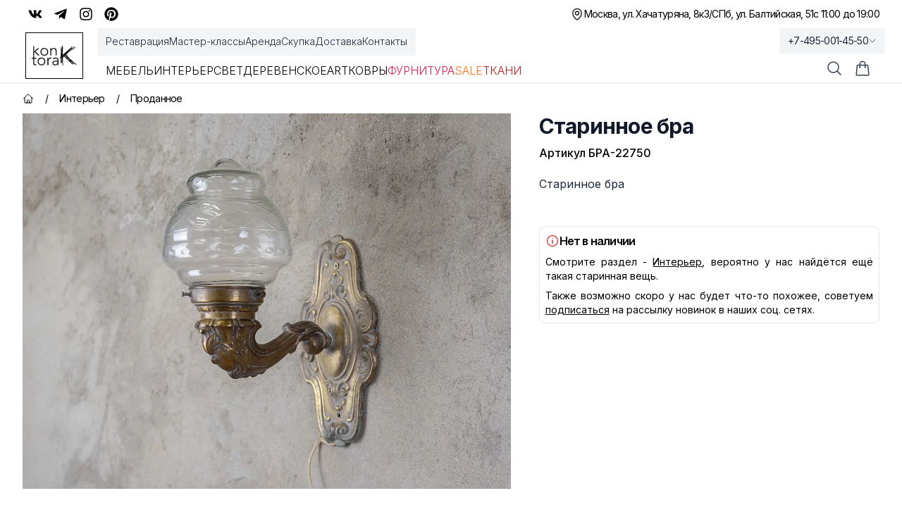

--- FILE ---
content_type: text/html; charset=utf-8
request_url: https://kontora-k.ru/products/26906-starinnoe-bra
body_size: 44800
content:
<!DOCTYPE html><html lang="ru" class="inter_5df65365-module__CVXKiG__className"><head><meta charSet="utf-8"/><meta name="viewport" content="width=device-width, initial-scale=1"/><link rel="preload" as="image" imageSrcSet="/_next/image?url=https%3A%2F%2Fkontora-k.ru%2Fs_img%2F26906.jpg&amp;w=1920&amp;q=75 1x, /_next/image?url=https%3A%2F%2Fkontora-k.ru%2Fs_img%2F26906.jpg&amp;w=3840&amp;q=75 2x" fetchPriority="high"/><link rel="stylesheet" href="/_next/static/chunks/4b4dffc037347da1.css" data-precedence="next"/><link rel="preload" as="script" fetchPriority="low" href="/_next/static/chunks/e5693b91d61f4d4f.js"/><script src="/_next/static/chunks/81f14467bfb1af07.js" async=""></script><script src="/_next/static/chunks/b30fc9bcee800ab4.js" async=""></script><script src="/_next/static/chunks/d7c7edc06de6fdc5.js" async=""></script><script src="/_next/static/chunks/286ad1356e443ddd.js" async=""></script><script src="/_next/static/chunks/turbopack-7e3023fb0c62a2c7.js" async=""></script><script src="/_next/static/chunks/67f2b19a8107d3e4.js" async=""></script><script src="/_next/static/chunks/e800f7f93207f38a.js" async=""></script><script src="/_next/static/chunks/b39fce86a0f6b73f.js" async=""></script><script src="/_next/static/chunks/a27fdab31f0c42c3.js" async=""></script><script src="/_next/static/chunks/ba4c6e059002dba7.js" async=""></script><script src="/_next/static/chunks/ba6e873e6a273c8b.js" async=""></script><script src="/_next/static/chunks/8a28f0a9258b8e0f.js" async=""></script><script src="/_next/static/chunks/03c17ce03f62e019.js" async=""></script><script src="/_next/static/chunks/16c40830a13bebe0.js" async=""></script><script src="/_next/static/chunks/1cfd3202cd9ef770.js" async=""></script><script src="/_next/static/chunks/f84f9eb585aee18c.js" async=""></script><meta name="theme-color" content="white"/><title>Старинное бра, артикул БРА-22750 - купить в Москве</title><meta name="description" content="Старинное бра (БРА-22750) - купить с доставкой по России. 
Оказываем услуги реставрации!"/><link rel="canonical" href="https://kontora-k.ru/products/26906-starinnoe-bra"/><meta property="og:title" content="Старинное бра"/><meta property="og:description" content="Старинное бра 
 "/><meta property="og:url" content="https://kontora-k.ru/products/26906-starinnoe-bra"/><meta property="og:site_name" content="Контора К"/><meta property="og:locale" content="ru_RU"/><meta property="og:image" content="https://kontora-k.ru/s_thumbs/26906.jpg"/><meta property="og:image:width" content="399"/><meta property="og:image:height" content="307"/><meta property="og:type" content="website"/><meta name="twitter:card" content="summary_large_image"/><meta name="twitter:title" content="Старинное бра"/><meta name="twitter:description" content="Старинное бра 
 "/><meta name="twitter:image" content="https://kontora-k.ru/s_thumbs/26906.jpg"/><meta name="twitter:image:width" content="399"/><meta name="twitter:image:height" content="307"/><link rel="shortcut icon" href="/favicons/favicon192.png"/><link rel="icon" href="/favicons/favicon76.png"/><link rel="apple-touch-icon" href="/favicons/favicon76.png" sizes="76x76" type="image/png"/><link rel="apple-touch-icon" href="/favicons/favicon120.png" sizes="120x120" type="image/png"/><link rel="apple-touch-icon" href="/favicons/favicon152.png" sizes="152x152" type="image/png"/><link rel="apple-touch-icon" href="/favicons/favicon167.png" sizes="167x167" type="image/png"/><link rel="apple-touch-icon" href="/favicons/favicon180.png" sizes="180x180" type="image/png"/><link rel="apple-touch-icon" href="/favicons/favicon192.png" sizes="192x192" type="image/png"/><link rel="apple-touch-icon-precomposed" href="/favicons/favicon192.png"/><script src="/_next/static/chunks/a6dad97d9634a72d.js" noModule=""></script></head><body><div hidden=""><!--$--><!--/$--></div><div class="w-full overflow-clip"><div class="py-1 md:py-0 bg-sGreen sm:bg-white"><div class="md:h-10 max-w-7xl mx-auto flex justify-between px-3 md:px-6 lg:px-8 xlhd:px-0"><div class="hidden md:flex justify-center sm:justify-end items-center gap-x-3"><a class="hover:text-blue-600 p-2" target="_blank" rel="nofollow" href="https://vk.com/kontora_k"><svg stroke="currentColor" fill="currentColor" stroke-width="0" viewBox="0 0 576 512" class="size-5" aria-label="VK" height="1em" width="1em" xmlns="http://www.w3.org/2000/svg"><path d="M545 117.7c3.7-12.5 0-21.7-17.8-21.7h-58.9c-15 0-21.9 7.9-25.6 16.7 0 0-30 73.1-72.4 120.5-13.7 13.7-20 18.1-27.5 18.1-3.7 0-9.4-4.4-9.4-16.9V117.7c0-15-4.2-21.7-16.6-21.7h-92.6c-9.4 0-15 7-15 13.5 0 14.2 21.2 17.5 23.4 57.5v86.8c0 19-3.4 22.5-10.9 22.5-20 0-68.6-73.4-97.4-157.4-5.8-16.3-11.5-22.9-26.6-22.9H38.8c-16.8 0-20.2 7.9-20.2 16.7 0 15.6 20 93.1 93.1 195.5C160.4 378.1 229 416 291.4 416c37.5 0 42.1-8.4 42.1-22.9 0-66.8-3.4-73.1 15.4-73.1 8.7 0 23.7 4.4 58.7 38.1 40 40 46.6 57.9 69 57.9h58.9c16.8 0 25.3-8.4 20.4-25-11.2-34.9-86.9-106.7-90.3-111.5-8.7-11.2-6.2-16.2 0-26.2.1-.1 72-101.3 79.4-135.6z"></path></svg></a><a class="hover:text-sky-500 p-2" target="_blank" rel="nofollow" href="https://t.me/kontora_k"><svg stroke="currentColor" fill="currentColor" stroke-width="0" viewBox="0 0 448 512" class="size-5" aria-label="Telegram" height="1em" width="1em" xmlns="http://www.w3.org/2000/svg"><path d="M446.7 98.6l-67.6 318.8c-5.1 22.5-18.4 28.1-37.3 17.5l-103-75.9-49.7 47.8c-5.5 5.5-10.1 10.1-20.7 10.1l7.4-104.9 190.9-172.5c8.3-7.4-1.8-11.5-12.9-4.1L117.8 284 16.2 252.2c-22.1-6.9-22.5-22.1 4.6-32.7L418.2 66.4c18.4-6.9 34.5 4.1 28.5 32.2z"></path></svg></a><a class="hover:text-pink-600 p-2" target="_blank" rel="nofollow" href="https://instagram.com/kontora_k"><svg stroke="currentColor" fill="currentColor" stroke-width="0" viewBox="0 0 448 512" class="size-5" aria-label="Insta" height="1em" width="1em" xmlns="http://www.w3.org/2000/svg"><path d="M224.1 141c-63.6 0-114.9 51.3-114.9 114.9s51.3 114.9 114.9 114.9S339 319.5 339 255.9 287.7 141 224.1 141zm0 189.6c-41.1 0-74.7-33.5-74.7-74.7s33.5-74.7 74.7-74.7 74.7 33.5 74.7 74.7-33.6 74.7-74.7 74.7zm146.4-194.3c0 14.9-12 26.8-26.8 26.8-14.9 0-26.8-12-26.8-26.8s12-26.8 26.8-26.8 26.8 12 26.8 26.8zm76.1 27.2c-1.7-35.9-9.9-67.7-36.2-93.9-26.2-26.2-58-34.4-93.9-36.2-37-2.1-147.9-2.1-184.9 0-35.8 1.7-67.6 9.9-93.9 36.1s-34.4 58-36.2 93.9c-2.1 37-2.1 147.9 0 184.9 1.7 35.9 9.9 67.7 36.2 93.9s58 34.4 93.9 36.2c37 2.1 147.9 2.1 184.9 0 35.9-1.7 67.7-9.9 93.9-36.2 26.2-26.2 34.4-58 36.2-93.9 2.1-37 2.1-147.8 0-184.8zM398.8 388c-7.8 19.6-22.9 34.7-42.6 42.6-29.5 11.7-99.5 9-132.1 9s-102.7 2.6-132.1-9c-19.6-7.8-34.7-22.9-42.6-42.6-11.7-29.5-9-99.5-9-132.1s-2.6-102.7 9-132.1c7.8-19.6 22.9-34.7 42.6-42.6 29.5-11.7 99.5-9 132.1-9s102.7-2.6 132.1 9c19.6 7.8 34.7 22.9 42.6 42.6 11.7 29.5 9 99.5 9 132.1s2.7 102.7-9 132.1z"></path></svg></a><a class="hover:text-red-600 p-2" target="_blank" rel="nofollow" href="https://ru.pinterest.com/kontora_k"><svg stroke="currentColor" fill="currentColor" stroke-width="0" viewBox="0 0 496 512" class="size-5" aria-label="Pinterest" height="1em" width="1em" xmlns="http://www.w3.org/2000/svg"><path d="M496 256c0 137-111 248-248 248-25.6 0-50.2-3.9-73.4-11.1 10.1-16.5 25.2-43.5 30.8-65 3-11.6 15.4-59 15.4-59 8.1 15.4 31.7 28.5 56.8 28.5 74.8 0 128.7-68.8 128.7-154.3 0-81.9-66.9-143.2-152.9-143.2-107 0-163.9 71.8-163.9 150.1 0 36.4 19.4 81.7 50.3 96.1 4.7 2.2 7.2 1.2 8.3-3.3.8-3.4 5-20.3 6.9-28.1.6-2.5.3-4.7-1.7-7.1-10.1-12.5-18.3-35.3-18.3-56.6 0-54.7 41.4-107.6 112-107.6 60.9 0 103.6 41.5 103.6 100.9 0 67.1-33.9 113.6-78 113.6-24.3 0-42.6-20.1-36.7-44.8 7-29.5 20.5-61.3 20.5-82.6 0-19-10.2-34.9-31.4-34.9-24.9 0-44.9 25.7-44.9 60.2 0 22 7.4 36.8 7.4 36.8s-24.5 103.8-29 123.2c-5 21.4-3 51.6-.9 71.2C65.4 450.9 0 361.1 0 256 0 119 111 8 248 8s248 111 248 248z"></path></svg></a></div><div class="flex gap-x-3 items-center justify-between w-full md:w-auto md:justify-end text-sm tracking-tighter"><div class="flex gap-x-3 items-center"><p><svg xmlns="http://www.w3.org/2000/svg" fill="none" viewBox="0 0 24 24" stroke-width="1.5" stroke="currentColor" aria-hidden="true" data-slot="icon" class="size-5"><path stroke-linecap="round" stroke-linejoin="round" d="M15 10.5a3 3 0 1 1-6 0 3 3 0 0 1 6 0Z"></path><path stroke-linecap="round" stroke-linejoin="round" d="M19.5 10.5c0 7.142-7.5 11.25-7.5 11.25S4.5 17.642 4.5 10.5a7.5 7.5 0 1 1 15 0Z"></path></svg></p><a href="/contacts"><span class="block sm:hidden">Адреса и график</span><div class="hidden sm:flex flex-col sm:flex-row gap-x-3"><span class="hover:underline underline-offset-4">Москва, ул. Хачатуряна, 8к3</span><span class="hidden sm:block">/</span><span class="hover:underline underline-offset-4">СПб, ул. Балтийская, 51</span></div></a></div><div><p class="hidden sm:block text-right">с 11:00 до 19:00</p><div class="sm:hidden"><div class="text-sm text-black"><div data-headlessui-state=""><button itemProp="telephone" class="group tracking-tighter font-light sm:font-normal text-gray-800 overflow-hidden whitespace-nowrap focus:outline-none flex items-center gap-x-1 py-1 xl:py-2 lg:-mb-1 px-3 lg:-mr-3 lg:bg-gray-100 hover:bg-gray-200 transition-colors duration-300" id="headlessui-menu-button-_R_3qhivb_" type="button" aria-haspopup="menu" aria-expanded="false" data-headlessui-state="">+7-495-001-45-50<svg xmlns="http://www.w3.org/2000/svg" fill="none" viewBox="0 0 24 24" stroke-width="1.5" stroke="currentColor" aria-hidden="true" data-slot="icon" class="size-3 group-data-[active]:rotate-180 transition-all"><path stroke-linecap="round" stroke-linejoin="round" d="m19.5 8.25-7.5 7.5-7.5-7.5"></path></svg></button></div></div></div></div></div></div></div><div class="bg-white w-full sticky lg:relative top-0 z-20"><header class="border-b border-gray-200 shadow-sm"><nav aria-label="Top" class="mx-auto max-w-7xl px-1 sm:px-6 lg:px-8 xlhd:px-0 transition-all"><div class="flex px-1 items-center"><div class="flex lg:ml-0"><a href="/" class="focus:ring-0 focus:outline-none select-none sm:border border-black px-2 my-1.5 lg:my-0"><span class="sr-only">Контора К</span><svg xmlns="http://www.w3.org/2000/svg" xml:space="preserve" baseProfile="tiny" overflow="visible" version="1.2" viewBox="0 0 707.7 315.6" class="w-14 h-11 sm:size-14 xl:size-16"><path d="M58.8 93.2 118 40.7H96.1l-56.7 52V7.2H24.5v148.1h14.9V94.7l62.9 60.7H125L58.8 93.2zm78.9 4.7c0-8.8 1.5-16.9 4.5-24.2a56.8 56.8 0 0 1 55.9-36.2c8.8 0 16.9 1.5 24.2 4.5A55.8 55.8 0 0 1 254 73.7a64 64 0 0 1 4.5 24.2c0 8.8-1.5 16.9-4.5 24.2a57.2 57.2 0 0 1-31.7 31.8 64 64 0 0 1-24.2 4.5 65 65 0 0 1-24.4-4.5 54.9 54.9 0 0 1-31.5-31.8 61.4 61.4 0 0 1-4.5-24.2zm14.9 0c0 6.5 1 12.6 3.1 18.3a42.7 42.7 0 0 0 23.5 25 45.9 45.9 0 0 0 18.9 3.7 43.5 43.5 0 0 0 42.4-28.7 52.5 52.5 0 0 0 3.1-18.3c0-6.5-1-12.6-3.1-18.3a42.7 42.7 0 0 0-23.5-25 45.9 45.9 0 0 0-18.9-3.7 43.5 43.5 0 0 0-42.4 28.7 52.5 52.5 0 0 0-3.1 18.3zm139.2-25.1-.2-7.8-.4-9.3-.4-8.8c-.2-2.7-.2-4.9-.2-6.3h14.9l.4 12.4c.1 4 .3 6.6.6 7.7h.7a43.3 43.3 0 0 1 39.3-23.1c9 0 16.2 1.4 21.9 4.2a34.8 34.8 0 0 1 13.3 11.1c3.2 4.6 5.5 9.8 6.7 15.8 1.2 6 1.9 12.1 1.9 18.4v68.4h-14.9V87.7c0-4.6-.4-9.2-1.2-13.6-.8-4.4-2.3-8.3-4.4-11.8-2.1-3.5-5-6.3-8.7-8.3a29.4 29.4 0 0 0-14.5-3.1c-5.5 0-10.7 1-15.5 2.9a33.6 33.6 0 0 0-12.7 8.7 42.1 42.1 0 0 0-8.5 14.7 62 62 0 0 0-3.1 20.8v57.4h-14.9V72.8zm-219.2 132H39.8v74.9c0 5.1 1.4 9.1 4.2 11.9 2.8 2.8 6.7 4.2 11.7 4.2a45.2 45.2 0 0 0 16.9-4l1.2 13.4c-2.8 1-6.1 1.9-9.7 2.7-3.6.8-6.9 1.2-9.7 1.2-5.3 0-9.9-.8-13.7-2.4a25 25 0 0 1-9.2-6.3c-2.3-2.7-4-5.8-5.1-9.3a39.2 39.2 0 0 1-1.6-11.6v-74.9H0v-13.4h24.9v-33.1h14.9v33.1h32.8v13.6zm20.2 44.1c0-8.8 1.5-16.9 4.5-24.2a56.8 56.8 0 0 1 55.9-36.2c8.8 0 16.9 1.5 24.2 4.5a55.8 55.8 0 0 1 31.7 31.7 64 64 0 0 1 4.5 24.2c0 8.8-1.5 16.9-4.5 24.2a57.2 57.2 0 0 1-31.7 31.8 64 64 0 0 1-24.2 4.5 65 65 0 0 1-24.4-4.5 54.9 54.9 0 0 1-31.5-31.8c-3-7.4-4.5-15.4-4.5-24.2zm14.9 0c0 6.5 1 12.6 3.1 18.3a42.7 42.7 0 0 0 23.5 25 45.9 45.9 0 0 0 18.9 3.7 43.5 43.5 0 0 0 42.4-28.7c2.1-5.7 3.1-11.8 3.1-18.3s-1-12.6-3.1-18.3a42.7 42.7 0 0 0-23.5-25 45.9 45.9 0 0 0-18.9-3.7 43.5 43.5 0 0 0-42.4 28.7 52.5 52.5 0 0 0-3.1 18.3zM247 223.7l-.2-7.8-.4-9.3-.4-8.8c-.2-2.7-.2-4.9-.2-6.3h14.9l.4 12.4c.1 4 .3 6.6.6 7.7a51.6 51.6 0 0 1 14.7-16.7 36.6 36.6 0 0 1 30.7-5.2l-1.7 14.7c-2-.7-3.9-1-5.7-1a41 41 0 0 0-16.8 3.1 31.8 31.8 0 0 0-18.5 21.4 53.9 53.9 0 0 0-2.2 15.8v62.7H247v-82.7zm172.1 34.4.1 15.2a418 418 0 0 0 2.1 33h-13.9c-1-5.6-1.5-11.9-1.5-18.7h-.5a42.1 42.1 0 0 1-16 16.4 50.1 50.1 0 0 1-24.2 5.2c-5 0-9.9-.6-14.7-1.9a36.4 36.4 0 0 1-12.9-6 31.8 31.8 0 0 1-9.3-10.6 31.7 31.7 0 0 1-3.6-15.7c0-8.8 2.2-15.8 6.7-20.9a43 43 0 0 1 16.5-11.6 78.9 78.9 0 0 1 20.9-5c7.4-.7 13.9-1.1 19.5-1.1h17.4v-7c0-9.9-3.1-17.1-9.2-21.4a39.2 39.2 0 0 0-23.1-6.5c-13.3 0-25 4.3-35.1 12.9l-8.7-10.2a54.5 54.5 0 0 1 20.4-12.1 74 74 0 0 1 23.4-4.1c13.9 0 25 3.3 33.3 9.8 8.3 6.6 12.4 17.1 12.4 31.7v28.6zm-29.9-9.5c-6.3 0-12.4.4-18.3 1.2-5.9.8-11.2 2.2-15.9 4.2-4.7 2-8.5 4.6-11.3 8a18.6 18.6 0 0 0-4.2 12.4c0 3.5.8 6.6 2.4 9.3 1.6 2.7 3.6 5 6.1 6.7a30.3 30.3 0 0 0 17.6 5.4c8 0 14.5-1.2 19.6-3.5a33 33 0 0 0 12.3-9.1c3.1-3.7 5.2-8 6.3-12.7 1.2-4.7 1.7-9.5 1.7-14.3v-7.7h-16.3zm70.2-226h6.6v1.6h3.7v106.3l2.5-25 .8-5.7v-6.2l1.2-40.2 1.2-32.4 3.7-21 6.6.8v7.8l-.4 16v1.2h4.5l.4 14-1.6 25.9-.8 31.2v46.7l5.7-4.9 23.4-20.5 25-21.7 25.9-21.3 21.7-18.5 18.1-16.8 14-13.1-2.9-4.9L637.6 10l4.1 4.9-3.3 4.1-10.3 10.7-16.4 15.2-8.2 7.8 19.7-16 7-2.5 2.9 5.7-7.4 5.7-17.2 11.9-1.6.8-1.6 1.6 14-8.6h.4l15.6-11.5-1.2-3.3 9.4-4.1 2.1 3.3 12.3-9 14.8-10.3 4.1 4.9L662 32.4l-16.4 11.1L626 55l-2.9 1.6-21.7 17.6L575.1 98 548 124.3l14.4-12.7L585 94l24.2-18.1L633 61.1l20.5-14 16.8-11.5 14-9.8 4.1 4.9-14 10.7-17.6 11.5-20.5 14-23.8 14.8-23.4 17.2-22.6 17.6-18.4 16.5.4.8 7.4 15.2 9.8 20.1 3.3 7 5.3 4.9 16.8 18.1 9 7 20.5 18.5 20.5 18.9 17.2 15.6v-.4l9 8.2 12.7 10.3 16.4 10.7 11.1 4.5-2.5 5.7-11.9-4.5-11.9-7.8 9.8 9-4.1 4.9-9.8-9-12.1-10.4-14-10.3-17.2-12.7-18.1-14.4-12.3-9.8 14.8 16 15.2 15.2 15.2 12.7 9.8 11.9-4.1 7.4-9.4-2.9-11.5-7.4 2.1 2.9-5.3 3.7-10.3-14-10.3-11.1-11.9-10.3-21.7-20-22.2-20.5-18.5-19.3-15.6-16.4-9.8-11.9-.8.8-13.5 12.3-6.6 6.6.8 26.7.4 34.1.8 27.1v39h-6.6v-43.1l-4.5.4-2.5-17.6-.8-27.5-.4-29.5-2.5 3.3v21.7l.4 9 1.2 25v11.1h-6.6l-1.6-19.7v-25L466 197l-.4-9.4-4.9 2.9v73.8l.8 13.1 1.2 4.5-6.6 1.6-1.2-5.3-.8-14v-69.3L441 205.6l-4.1-5.3 4.1-3.3 6.6-9.8 3.3 2.1 1.6-1.2 1.6-1.6V182l-4.1-4.1 4.1-3.7v-43.1l2.1-39 1.2-34.9 2.1-24.2V22.6zm5 142v-2.1l-1.2-34.9V80.4l-.4 11.5-2.1 39v36.9l3.7-3.2zm.4 10.6v-2.5l-.8.8-3.3 3.3v2.5l4.1-4.1zm10.6 6.6-1.2.8-.4.4v8.2l2.1-2.5-.5-6.9zm30.4-28.7 2.1 1.6 7-7.4-2.5-2.9-.4.8-17.2 17.6-6.2 5.7v6.2l7-7.4 7.4-7.4-2.1-2.5 4.9-4.3zm32 21.3-2.5-2.1-13.1-14.8-5.3 4.9 13.1 11.9 14.8 16 17.2 18.1 16.8 16.8L596 242l6.6 7.8-12.3-20.8-14.8-16-3.3-3.7-1.2-.8-12.3-9.8-9.8-9-6.6-6.6-3.7-4.9-.8-3.8zm-18.5-35.7 2.1 2.1 21.7-21.3L571 93.2l9.4-9-2.1 1.6-9 7.8-13.5 12.3-26.3 23.8-10.2 9zm14 10.7 4.1-4.9 6.2 4.5 10.7 11.5-4.1-8.2-7-14.8-13.2 12.7 10.3 11.9 6.6 7.8 7 1.2 6.6 5.3-8.6-9-12.3-13.5-6.3-4.5zm33.6 44.3 7.4 7-2.5-4.5-2.1-4.5-8.6-6.2-4.1-3.3 2.5 2.9 7.4 8.6zm19.7 10.2-4.5-3.3 6.6 11.9 1.2.8 11.9 7.4-15.2-16.8zm19.3 21-.8 1.2 12.7 10.3-11.9-11.5zm4.9 26.2 10.3 17.6 15.6 11.1 11.5 7.8 3.7 2.1-8.2-7.8-14.4-12.7-16-15.2-2.5-2.9z"></path></svg></a></div><div class="hidden lg:ml-8 lg:block lg:self-stretch z-10 w-full"><div class="fixed top-[118px] inset-0 bg-black/25 transition-all backdrop-blur-sm opacity-0 invisible duration-200"></div><div class="flex mb-3"><div class="-mb-1 -ml-3 flex gap-x-8 items-center py-1 xl:py-2 px-3 bg-gray-100"><a class="font-light select-none cursor-pointer relative z-10 flex items-center border-b-2 border-transparent pt-px text-sm transition-colors duration-200 ease-out focus:outline-none text-gray-800 hover:text-black hover:underline underline-offset-4" href="/restoration">Реставрация</a><a class="font-light select-none cursor-pointer relative z-10 flex items-center border-b-2 border-transparent pt-px text-sm transition-colors duration-200 ease-out focus:outline-none text-gray-800 hover:text-black hover:underline underline-offset-4" href="/masterclass">Мастер-классы</a><a class="font-light select-none cursor-pointer relative z-10 flex items-center border-b-2 border-transparent pt-px text-sm transition-colors duration-200 ease-out focus:outline-none text-gray-800 hover:text-black hover:underline underline-offset-4" href="/partnership">Аренда</a><a class="font-light select-none cursor-pointer relative z-10 flex items-center border-b-2 border-transparent pt-px text-sm transition-colors duration-200 ease-out focus:outline-none text-gray-800 hover:text-black hover:underline underline-offset-4" href="/buying">Скупка</a><a class="font-light select-none cursor-pointer relative z-10 flex items-center border-b-2 border-transparent pt-px text-sm transition-colors duration-200 ease-out focus:outline-none text-gray-800 hover:text-black hover:underline underline-offset-4" href="/uslovia">Доставка</a><a class="font-light select-none cursor-pointer relative z-10 flex items-center border-b-2 border-transparent pt-px text-sm transition-colors duration-200 ease-out focus:outline-none text-gray-800 hover:text-black hover:underline underline-offset-4" href="/contacts">Контакты</a></div></div><div class="flex items-center justify-start gap-x-4 xl:gap-x-8"><div><a class="uppercase font-light select-none cursor-pointer relative z-10 -mb-px flex items-center border-b-2 pt-px transition-colors duration-200 ease-out focus:outline-none pb-1 border-transparent hover:text-gray-800" href="/catalog/furniture">Мебель</a><div class="absolute inset-x-0 top-full text-sm invisible opacity-0 transition-all duration-200"><div class="absolute inset-0 top-1/2 bg-white shadow-2xl" aria-hidden="true"></div><div class="relative bg-white select-none"><div class="mx-auto max-w-7xl px-8 pb-10 pt-5"><div class="text-gray-800 flex mb-2"><a class="group flex gap-x-2 items-center p-2 bg-gradient-to-r from-orange-100 to-amber-100" href="/catalog/furniture"><svg xmlns="http://www.w3.org/2000/svg" fill="none" viewBox="0 0 24 24" stroke-width="1.5" stroke="currentColor" aria-hidden="true" data-slot="icon" class="size-5 group-hover:text-amber-600"><path stroke-linecap="round" stroke-linejoin="round" d="M3.75 6A2.25 2.25 0 0 1 6 3.75h2.25A2.25 2.25 0 0 1 10.5 6v2.25a2.25 2.25 0 0 1-2.25 2.25H6a2.25 2.25 0 0 1-2.25-2.25V6ZM3.75 15.75A2.25 2.25 0 0 1 6 13.5h2.25a2.25 2.25 0 0 1 2.25 2.25V18a2.25 2.25 0 0 1-2.25 2.25H6A2.25 2.25 0 0 1 3.75 18v-2.25ZM13.5 6a2.25 2.25 0 0 1 2.25-2.25H18A2.25 2.25 0 0 1 20.25 6v2.25A2.25 2.25 0 0 1 18 10.5h-2.25a2.25 2.25 0 0 1-2.25-2.25V6ZM13.5 15.75a2.25 2.25 0 0 1 2.25-2.25H18a2.25 2.25 0 0 1 2.25 2.25V18A2.25 2.25 0 0 1 18 20.25h-2.25A2.25 2.25 0 0 1 13.5 18v-2.25Z"></path></svg>Все товары категории</a></div><div class="row-start-1 grid grid-cols-4 gap-6 text-sm p-2"><div><ul role="list" aria-labelledby="Большая мебель-heading" class="mt-2 space-y-6 sm:space-y-4"><li class="flex"><a class="hover:text-gray-900 text-gray-700 hover:underline underline-offset-4" href="/catalog/bufety-gorki">Буфеты, горки</a></li><li class="flex"><a class="hover:text-gray-900 text-gray-700 hover:underline underline-offset-4" href="/catalog/komody-tumby">Комоды, тумбы</a></li><li class="flex"><a class="hover:text-gray-900 text-gray-700 hover:underline underline-offset-4" href="/catalog/wardrobes-linen-closets">Платяные и бельевые шкафы</a></li><li class="flex"><a class="hover:text-gray-900 text-gray-700 hover:underline underline-offset-4" href="/catalog/shkafy">Книжные шкафы, картотеки и др.</a></li></ul></div><div><ul role="list" aria-labelledby="Зеркала-heading" class="mt-2 space-y-6 sm:space-y-4"><li class="flex"><a class="hover:text-gray-900 text-gray-700 hover:underline underline-offset-4" href="/catalog/damskie-stoly-psishe-trjumo">Дамские столы, псише, трюмо</a></li><li class="flex"><a class="hover:text-gray-900 text-gray-700 hover:underline underline-offset-4" href="/catalog/prostenochnye-zerkala">Простеночные зеркала</a></li><li class="flex"><a class="hover:text-gray-900 text-gray-700 hover:underline underline-offset-4" href="/catalog/zerkala">Настенные и настольные зеркала</a></li></ul></div><div><ul role="list" aria-labelledby="Столы-heading" class="mt-2 space-y-6 sm:space-y-4"><li class="flex"><a class="hover:text-gray-900 text-gray-700 hover:underline underline-offset-4" href="/catalog/obedennye-stoly">Обеденные столы</a></li><li class="flex"><a class="hover:text-gray-900 text-gray-700 hover:underline underline-offset-4" href="/catalog/pismennye-stoly-i-bjuro">Письменные столы и бюро</a></li><li class="flex"><a class="hover:text-gray-900 text-gray-700 hover:underline underline-offset-4" href="/catalog/stoly">Ломберные, гостиные, журнальные столы</a></li><li class="flex"><a class="hover:text-gray-900 text-gray-700 hover:underline underline-offset-4" href="/catalog/podstavki-konsoli">Столики, подставки, консоли</a></li></ul></div><div><ul role="list" aria-labelledby="Для сиденья-heading" class="mt-2 space-y-6 sm:space-y-4"><li class="flex"><a class="hover:text-gray-900 text-gray-700 hover:underline underline-offset-4" href="/catalog/armchairs">Кресла</a></li><li class="flex"><a class="hover:text-gray-900 text-gray-700 hover:underline underline-offset-4" href="/catalog/sofas">Диваны</a></li><li class="flex"><a class="hover:text-gray-900 text-gray-700 hover:underline underline-offset-4" href="/catalog/krovati">Кровати</a></li><li class="flex"><a class="hover:text-gray-900 text-gray-700 hover:underline underline-offset-4" href="/catalog/lavki-pufiki-tabureti">Лавки, пуфики, табуреты</a></li></ul></div><div><ul role="list" aria-labelledby="Стулья-heading" class="mt-2 space-y-6 sm:space-y-4"><li class="flex"><a class="hover:text-gray-900 text-gray-700 hover:underline underline-offset-4" href="/catalog/venskie-stulja">Венские стулья</a></li><li class="flex"><a class="hover:text-gray-900 text-gray-700 hover:underline underline-offset-4" href="/catalog/stulja">Антикварные стулья</a></li><li class="flex"><a class="hover:text-gray-900 text-gray-700 hover:underline underline-offset-4" href="/catalog/stulja-mid-century">Стулья mid-century</a></li><li class="flex"><a class="hover:text-gray-900 text-gray-700 hover:underline underline-offset-4" href="/catalog/stulja-sssr">Стулья СССР</a></li></ul></div><div><ul role="list" aria-labelledby="Остальное-heading" class="mt-2 space-y-6 sm:space-y-4"><li class="flex"><a class="hover:text-gray-900 text-gray-700 hover:underline underline-offset-4" href="/catalog/veshalki">Вешалки</a></li><li class="flex"><a class="hover:text-gray-900 text-gray-700 hover:underline underline-offset-4" href="/catalog/etazherki-polki-aptechki">Этажерки, полки, аптечки, ширмы</a></li><li class="flex"><a class="hover:text-gray-900 text-gray-700 hover:underline underline-offset-4" href="/catalog/chasti-ruchki-nakladki">Части, ручки, накладки</a></li></ul></div></div></div></div></div></div><div><a class="uppercase font-light select-none cursor-pointer relative z-10 -mb-px flex items-center border-b-2 pt-px transition-colors duration-200 ease-out focus:outline-none pb-1 border-transparent hover:text-gray-800" href="/catalog/interior">Интерьер</a><div class="absolute inset-x-0 top-full text-sm invisible opacity-0 transition-all duration-200"><div class="absolute inset-0 top-1/2 bg-white shadow-2xl" aria-hidden="true"></div><div class="relative bg-white select-none"><div class="mx-auto max-w-7xl px-8 pb-10 pt-5"><div class="text-gray-800 flex mb-2"><a class="group flex gap-x-2 items-center p-2 bg-gradient-to-r from-orange-100 to-amber-100" href="/catalog/interior"><svg xmlns="http://www.w3.org/2000/svg" fill="none" viewBox="0 0 24 24" stroke-width="1.5" stroke="currentColor" aria-hidden="true" data-slot="icon" class="size-5 group-hover:text-amber-600"><path stroke-linecap="round" stroke-linejoin="round" d="M3.75 6A2.25 2.25 0 0 1 6 3.75h2.25A2.25 2.25 0 0 1 10.5 6v2.25a2.25 2.25 0 0 1-2.25 2.25H6a2.25 2.25 0 0 1-2.25-2.25V6ZM3.75 15.75A2.25 2.25 0 0 1 6 13.5h2.25a2.25 2.25 0 0 1 2.25 2.25V18a2.25 2.25 0 0 1-2.25 2.25H6A2.25 2.25 0 0 1 3.75 18v-2.25ZM13.5 6a2.25 2.25 0 0 1 2.25-2.25H18A2.25 2.25 0 0 1 20.25 6v2.25A2.25 2.25 0 0 1 18 10.5h-2.25a2.25 2.25 0 0 1-2.25-2.25V6ZM13.5 15.75a2.25 2.25 0 0 1 2.25-2.25H18a2.25 2.25 0 0 1 2.25 2.25V18A2.25 2.25 0 0 1 18 20.25h-2.25A2.25 2.25 0 0 1 13.5 18v-2.25Z"></path></svg>Все товары категории</a></div><div class="row-start-1 grid grid-cols-4 gap-6 text-sm p-2"><div><ul role="list" aria-labelledby="Разное-heading" class="mt-2 space-y-6 sm:space-y-4"><li class="flex"><a class="hover:text-gray-900 text-gray-700 hover:underline underline-offset-4" href="/catalog/ramki">Рамки, багеты</a></li><li class="flex"><a class="hover:text-gray-900 text-gray-700 hover:underline underline-offset-4" href="/catalog/raznoe">Разное</a></li></ul></div><div><ul role="list" aria-labelledby="Посуда-heading" class="mt-2 space-y-6 sm:space-y-4"><li class="flex"><a class="hover:text-gray-900 text-gray-700 hover:underline underline-offset-4" href="/catalog/posuda-i-predmety-servirovki">Посуда и предметы сервировки</a></li><li class="flex"><a class="hover:text-gray-900 text-gray-700 hover:underline underline-offset-4" href="/catalog/podnosy-bljuda-vazy">Подносы, блюда, вазы, лотки</a></li><li class="flex"><a class="hover:text-gray-900 text-gray-700 hover:underline underline-offset-4" href="/catalog/nebolshie-predmety-interera">Небольшие предметы интерьера</a></li></ul></div><div><ul role="list" aria-labelledby="Механизмы-heading" class="mt-2 space-y-6 sm:space-y-4"><li class="flex"><a class="hover:text-gray-900 text-gray-700 hover:underline underline-offset-4" href="/catalog/antique-clocks">Часы</a></li><li class="flex"><a class="hover:text-gray-900 text-gray-700 hover:underline underline-offset-4" href="/catalog/tehnika-pribory">Приборы, техника</a></li></ul></div><div><ul role="list" aria-labelledby="Чугун-heading" class="mt-2 space-y-6 sm:space-y-4"><li class="flex"><a class="hover:text-gray-900 text-gray-700 hover:underline underline-offset-4" href="/catalog/chugunnye-pechi-dverki">Чугунные печи, дверки</a></li><li class="flex"><a class="hover:text-gray-900 text-gray-700 hover:underline underline-offset-4" href="/catalog/staniny-singer">Станины Зингер</a></li></ul></div><div><ul role="list" aria-labelledby="Фарфор-heading" class="mt-2 space-y-6 sm:space-y-4"><li class="flex"><a class="hover:text-gray-900 text-gray-700 hover:underline underline-offset-4" href="/catalog/porcelain-figurines">Фарфоровые статуэтки</a></li><li class="flex"><a class="hover:text-gray-900 text-gray-700 hover:underline underline-offset-4" href="/catalog/porcelain-tableware">Фарфоровая посуда</a></li></ul></div><div><ul role="list" aria-labelledby="Емкости-heading" class="mt-2 space-y-6 sm:space-y-4"><li class="flex"><a class="hover:text-gray-900 text-gray-700 hover:underline underline-offset-4" href="/catalog/shkatulki">Шкатулки, баночки</a></li><li class="flex"><a class="hover:text-gray-900 text-gray-700 hover:underline underline-offset-4" href="/catalog/chemodany">Чемоданы, коробки, кофры</a></li></ul></div></div></div></div></div></div><div><a class="uppercase font-light select-none cursor-pointer relative z-10 -mb-px flex items-center border-b-2 pt-px transition-colors duration-200 ease-out focus:outline-none pb-1 border-transparent hover:text-gray-800" href="/catalog/antique-lighting">Свет</a><div class="absolute inset-x-0 top-full text-sm invisible opacity-0 transition-all duration-200"><div class="absolute inset-0 top-1/2 bg-white shadow-2xl" aria-hidden="true"></div><div class="relative bg-white select-none"><div class="mx-auto max-w-7xl px-8 pb-10 pt-5"><div class="text-gray-800 flex mb-2"><a class="group flex gap-x-2 items-center p-2 bg-gradient-to-r from-orange-100 to-amber-100" href="/catalog/antique-lighting"><svg xmlns="http://www.w3.org/2000/svg" fill="none" viewBox="0 0 24 24" stroke-width="1.5" stroke="currentColor" aria-hidden="true" data-slot="icon" class="size-5 group-hover:text-amber-600"><path stroke-linecap="round" stroke-linejoin="round" d="M3.75 6A2.25 2.25 0 0 1 6 3.75h2.25A2.25 2.25 0 0 1 10.5 6v2.25a2.25 2.25 0 0 1-2.25 2.25H6a2.25 2.25 0 0 1-2.25-2.25V6ZM3.75 15.75A2.25 2.25 0 0 1 6 13.5h2.25a2.25 2.25 0 0 1 2.25 2.25V18a2.25 2.25 0 0 1-2.25 2.25H6A2.25 2.25 0 0 1 3.75 18v-2.25ZM13.5 6a2.25 2.25 0 0 1 2.25-2.25H18A2.25 2.25 0 0 1 20.25 6v2.25A2.25 2.25 0 0 1 18 10.5h-2.25a2.25 2.25 0 0 1-2.25-2.25V6ZM13.5 15.75a2.25 2.25 0 0 1 2.25-2.25H18a2.25 2.25 0 0 1 2.25 2.25V18A2.25 2.25 0 0 1 18 20.25h-2.25A2.25 2.25 0 0 1 13.5 18v-2.25Z"></path></svg>Все товары категории</a></div><div class="row-start-1 grid grid-cols-4 gap-6 text-sm p-2"><div><a class="hover:text-gray-900 hover:underline underline-offset-4" href="/catalog/antique-lamps-and-lighting">Люстры, светильники</a></div><div><a class="hover:text-gray-900 hover:underline underline-offset-4" href="/catalog/table-floor-lamps">Настольные лампы, торшеры</a></div><div><a class="hover:text-gray-900 hover:underline underline-offset-4" href="/catalog/plafoni-abazhuri">Плафоны, абажуры</a></div></div></div></div></div></div><div><a class="uppercase font-light select-none cursor-pointer relative z-10 -mb-px flex items-center border-b-2 pt-px transition-colors duration-200 ease-out focus:outline-none pb-1 border-transparent hover:text-gray-800" href="/catalog/russian-rustic">Деревенское</a><div class="absolute inset-x-0 top-full text-sm invisible opacity-0 transition-all duration-200"><div class="absolute inset-0 top-1/2 bg-white shadow-2xl" aria-hidden="true"></div><div class="relative bg-white select-none"><div class="mx-auto max-w-7xl px-8 pb-10 pt-5"><div class="text-gray-800 flex mb-2"><a class="group flex gap-x-2 items-center p-2 bg-gradient-to-r from-orange-100 to-amber-100" href="/catalog/russian-rustic"><svg xmlns="http://www.w3.org/2000/svg" fill="none" viewBox="0 0 24 24" stroke-width="1.5" stroke="currentColor" aria-hidden="true" data-slot="icon" class="size-5 group-hover:text-amber-600"><path stroke-linecap="round" stroke-linejoin="round" d="M3.75 6A2.25 2.25 0 0 1 6 3.75h2.25A2.25 2.25 0 0 1 10.5 6v2.25a2.25 2.25 0 0 1-2.25 2.25H6a2.25 2.25 0 0 1-2.25-2.25V6ZM3.75 15.75A2.25 2.25 0 0 1 6 13.5h2.25a2.25 2.25 0 0 1 2.25 2.25V18a2.25 2.25 0 0 1-2.25 2.25H6A2.25 2.25 0 0 1 3.75 18v-2.25ZM13.5 6a2.25 2.25 0 0 1 2.25-2.25H18A2.25 2.25 0 0 1 20.25 6v2.25A2.25 2.25 0 0 1 18 10.5h-2.25a2.25 2.25 0 0 1-2.25-2.25V6ZM13.5 15.75a2.25 2.25 0 0 1 2.25-2.25H18a2.25 2.25 0 0 1 2.25 2.25V18A2.25 2.25 0 0 1 18 20.25h-2.25A2.25 2.25 0 0 1 13.5 18v-2.25Z"></path></svg>Все товары категории</a></div><div class="row-start-1 grid grid-cols-4 gap-6 text-sm p-2"><div><a class="hover:text-gray-900 hover:underline underline-offset-4" href="/catalog/nalichniki">Наличники</a></div><div><a class="hover:text-gray-900 hover:underline underline-offset-4" href="/catalog/rustic-furniture">Деревенская мебель</a></div><div><a class="hover:text-gray-900 hover:underline underline-offset-4" href="/catalog/starinnye-dveri">Двери, филёнки</a></div><div><a class="hover:text-gray-900 hover:underline underline-offset-4" href="/catalog/sunduki">Сундуки</a></div><div><a class="hover:text-gray-900 hover:underline underline-offset-4" href="/catalog/utvar-byt">Утварь, деревенский быт</a></div><div><a class="hover:text-gray-900 hover:underline underline-offset-4" href="/catalog/arhitekturnye-elementy">Элементы</a></div></div></div></div></div></div><div><a class="uppercase font-light select-none cursor-pointer relative z-10 -mb-px flex items-center border-b-2 pt-px transition-colors duration-200 ease-out focus:outline-none pb-1 border-transparent hover:text-gray-800" href="/catalog/art">Art</a><div class="absolute inset-x-0 top-full text-sm invisible opacity-0 transition-all duration-200"><div class="absolute inset-0 top-1/2 bg-white shadow-2xl" aria-hidden="true"></div><div class="relative bg-white select-none"><div class="mx-auto max-w-7xl px-8 pb-10 pt-5"><div class="text-gray-800 flex mb-2"><a class="group flex gap-x-2 items-center p-2 bg-gradient-to-r from-orange-100 to-amber-100" href="/catalog/art"><svg xmlns="http://www.w3.org/2000/svg" fill="none" viewBox="0 0 24 24" stroke-width="1.5" stroke="currentColor" aria-hidden="true" data-slot="icon" class="size-5 group-hover:text-amber-600"><path stroke-linecap="round" stroke-linejoin="round" d="M3.75 6A2.25 2.25 0 0 1 6 3.75h2.25A2.25 2.25 0 0 1 10.5 6v2.25a2.25 2.25 0 0 1-2.25 2.25H6a2.25 2.25 0 0 1-2.25-2.25V6ZM3.75 15.75A2.25 2.25 0 0 1 6 13.5h2.25a2.25 2.25 0 0 1 2.25 2.25V18a2.25 2.25 0 0 1-2.25 2.25H6A2.25 2.25 0 0 1 3.75 18v-2.25ZM13.5 6a2.25 2.25 0 0 1 2.25-2.25H18A2.25 2.25 0 0 1 20.25 6v2.25A2.25 2.25 0 0 1 18 10.5h-2.25a2.25 2.25 0 0 1-2.25-2.25V6ZM13.5 15.75a2.25 2.25 0 0 1 2.25-2.25H18a2.25 2.25 0 0 1 2.25 2.25V18A2.25 2.25 0 0 1 18 20.25h-2.25A2.25 2.25 0 0 1 13.5 18v-2.25Z"></path></svg>Все товары категории</a></div><div class="row-start-1 grid grid-cols-4 gap-6 text-sm p-2"><div><a class="hover:text-gray-900 hover:underline underline-offset-4" href="/catalog/raspisnye-predmety">Расписные предметы</a></div><div><a class="hover:text-gray-900 hover:underline underline-offset-4" href="/catalog/paintings">Картины</a></div><div><a class="hover:text-gray-900 hover:underline underline-offset-4" href="/catalog/art-posters">Винтажные постеры, афиши</a></div><div><a class="hover:text-gray-900 hover:underline underline-offset-4" href="/catalog/art-various">Гравюра, панно и др.</a></div></div></div></div></div></div><div><a class="uppercase font-light select-none cursor-pointer relative z-10 -mb-px flex items-center border-b-2 pt-px transition-colors duration-200 ease-out focus:outline-none pb-1 border-transparent hover:text-gray-800" href="/catalog/carpets">Ковры</a><div class="absolute inset-x-0 top-full text-sm invisible opacity-0 transition-all duration-200"><div class="absolute inset-0 top-1/2 bg-white shadow-2xl" aria-hidden="true"></div><div class="relative bg-white select-none"><div class="mx-auto max-w-7xl px-8 pb-10 pt-5"><div class="text-gray-800 flex mb-2"><a class="group flex gap-x-2 items-center p-2 bg-gradient-to-r from-orange-100 to-amber-100" href="/catalog/carpets"><svg xmlns="http://www.w3.org/2000/svg" fill="none" viewBox="0 0 24 24" stroke-width="1.5" stroke="currentColor" aria-hidden="true" data-slot="icon" class="size-5 group-hover:text-amber-600"><path stroke-linecap="round" stroke-linejoin="round" d="M3.75 6A2.25 2.25 0 0 1 6 3.75h2.25A2.25 2.25 0 0 1 10.5 6v2.25a2.25 2.25 0 0 1-2.25 2.25H6a2.25 2.25 0 0 1-2.25-2.25V6ZM3.75 15.75A2.25 2.25 0 0 1 6 13.5h2.25a2.25 2.25 0 0 1 2.25 2.25V18a2.25 2.25 0 0 1-2.25 2.25H6A2.25 2.25 0 0 1 3.75 18v-2.25ZM13.5 6a2.25 2.25 0 0 1 2.25-2.25H18A2.25 2.25 0 0 1 20.25 6v2.25A2.25 2.25 0 0 1 18 10.5h-2.25a2.25 2.25 0 0 1-2.25-2.25V6ZM13.5 15.75a2.25 2.25 0 0 1 2.25-2.25H18a2.25 2.25 0 0 1 2.25 2.25V18A2.25 2.25 0 0 1 18 20.25h-2.25A2.25 2.25 0 0 1 13.5 18v-2.25Z"></path></svg>Все товары категории</a></div><div class="row-start-1 grid grid-cols-4 gap-6 text-sm p-2"><div><a class="hover:text-gray-900 hover:underline underline-offset-4" href="/catalog/sjuzane">Сюзане</a></div><div><a class="hover:text-gray-900 hover:underline underline-offset-4" href="/catalog/dvustoronnie-kilimy">Двусторонние килимы</a></div><div><a class="hover:text-gray-900 hover:underline underline-offset-4" href="/catalog/bezvorosvye-odnostoronnie-kovry">Безворосвые ковры</a></div><div><a class="hover:text-gray-900 hover:underline underline-offset-4" href="/catalog/vorsovye-kovry">Ворсовые ковры</a></div><div><a class="hover:text-gray-900 hover:underline underline-offset-4" href="/catalog/mebel-v-vostochnom-stile">Мебель в восточном стиле</a></div><div><a class="hover:text-gray-900 hover:underline underline-offset-4" href="/catalog/domashnij-tekstil">Домашний текстиль</a></div><div><a class="hover:text-gray-900 hover:underline underline-offset-4" href="/catalog/vostochnye-ukrashenija">Восточные украшения</a></div></div></div></div></div></div><div><a class="uppercase font-light select-none cursor-pointer relative z-10 -mb-px flex items-center border-b-2 pt-px transition-colors duration-200 ease-out focus:outline-none pb-1 border-transparent hover:text-gray-800 text-rose-600" href="/catalog/furniture-fittings">Фурнитура</a><div class="absolute inset-x-0 top-full text-sm invisible opacity-0 transition-all duration-200"><div class="absolute inset-0 top-1/2 bg-white shadow-2xl" aria-hidden="true"></div><div class="relative bg-white select-none"><div class="mx-auto max-w-7xl px-8 pb-10 pt-5"><div class="text-gray-800 flex mb-2"><a class="group flex gap-x-2 items-center p-2 bg-gradient-to-r from-orange-100 to-amber-100" href="/catalog/furniture-fittings"><svg xmlns="http://www.w3.org/2000/svg" fill="none" viewBox="0 0 24 24" stroke-width="1.5" stroke="currentColor" aria-hidden="true" data-slot="icon" class="size-5 group-hover:text-amber-600"><path stroke-linecap="round" stroke-linejoin="round" d="M3.75 6A2.25 2.25 0 0 1 6 3.75h2.25A2.25 2.25 0 0 1 10.5 6v2.25a2.25 2.25 0 0 1-2.25 2.25H6a2.25 2.25 0 0 1-2.25-2.25V6ZM3.75 15.75A2.25 2.25 0 0 1 6 13.5h2.25a2.25 2.25 0 0 1 2.25 2.25V18a2.25 2.25 0 0 1-2.25 2.25H6A2.25 2.25 0 0 1 3.75 18v-2.25ZM13.5 6a2.25 2.25 0 0 1 2.25-2.25H18A2.25 2.25 0 0 1 20.25 6v2.25A2.25 2.25 0 0 1 18 10.5h-2.25a2.25 2.25 0 0 1-2.25-2.25V6ZM13.5 15.75a2.25 2.25 0 0 1 2.25-2.25H18a2.25 2.25 0 0 1 2.25 2.25V18A2.25 2.25 0 0 1 18 20.25h-2.25A2.25 2.25 0 0 1 13.5 18v-2.25Z"></path></svg>Все товары категории</a></div><div class="row-start-1 grid grid-cols-4 gap-6 text-sm p-2"><div><a class="hover:text-gray-900 hover:underline underline-offset-4" href="/catalog/furniture-fittings-handles">Мебельные ручки</a></div><div><a class="hover:text-gray-900 hover:underline underline-offset-4" href="/catalog/furniture-fittings-keyholes">Мебельные ключевины</a></div></div></div></div></div></div><a class="uppercase font-light select-none cursor-pointer relative z-10 -mb-px flex items-center border-b-2 pt-px transition-colors duration-200 ease-out focus:outline-none pb-1 border-transparent hover:border-black text-orange-500" href="/catalog/sale">Sale</a><a class="uppercase font-light select-none cursor-pointer relative z-10 -mb-px flex items-center border-b-2 pt-px transition-colors duration-200 ease-out focus:outline-none pb-1 border-transparent hover:border-black text-red-700" target="_blank" href="https://redhouse-fabrics.ru/">Ткани</a></div></div><div class="flex lg:grid gap-y-1 items-center w-full lg:w-auto lg:self-stretch justify-end"><div class="hidden sm:block "><div class="text-sm text-black"><div data-headlessui-state=""><button itemProp="telephone" class="group tracking-tighter font-light sm:font-normal text-gray-800 overflow-hidden whitespace-nowrap focus:outline-none flex items-center gap-x-1 py-1 xl:py-2 lg:-mb-1 px-3 lg:-mr-3 lg:bg-gray-100 hover:bg-gray-200 transition-colors duration-300" id="headlessui-menu-button-_R_tqivb_" type="button" aria-haspopup="menu" aria-expanded="false" data-headlessui-state="">+7-495-001-45-50<svg xmlns="http://www.w3.org/2000/svg" fill="none" viewBox="0 0 24 24" stroke-width="1.5" stroke="currentColor" aria-hidden="true" data-slot="icon" class="size-3 group-data-[active]:rotate-180 transition-all"><path stroke-linecap="round" stroke-linejoin="round" d="m19.5 8.25-7.5 7.5-7.5-7.5"></path></svg></button></div></div></div><div class="flex gap-x-5 items-center justify-end lg:w-full"><div class="group flex items-center px-2 py-1 xl:py-2 cursor-pointer"><svg xmlns="http://www.w3.org/2000/svg" fill="none" viewBox="0 0 24 24" stroke-width="1.5" stroke="currentColor" aria-hidden="true" data-slot="icon" class="size-6 flex-shrink-0 text-gray-700 group-hover:text-gray-500"><path stroke-linecap="round" stroke-linejoin="round" d="m21 21-5.197-5.197m0 0A7.5 7.5 0 1 0 5.196 5.196a7.5 7.5 0 0 0 10.607 10.607Z"></path></svg><span class="sr-only">Поиск</span></div><span hidden="" style="position:fixed;top:1px;left:1px;width:1px;height:0;padding:0;margin:-1px;overflow:hidden;clip:rect(0, 0, 0, 0);white-space:nowrap;border-width:0;display:none"></span><div class="relative group flex items-center px-2 py-1 xl:py-2 cursor-pointer"><svg xmlns="http://www.w3.org/2000/svg" fill="none" viewBox="0 0 24 24" stroke-width="1.5" stroke="currentColor" aria-hidden="true" data-slot="icon" class="size-6 flex-shrink-0 text-gray-700 group-hover:text-gray-900"><path stroke-linecap="round" stroke-linejoin="round" d="M15.75 10.5V6a3.75 3.75 0 1 0-7.5 0v4.5m11.356-1.993 1.263 12c.07.665-.45 1.243-1.119 1.243H4.25a1.125 1.125 0 0 1-1.12-1.243l1.264-12A1.125 1.125 0 0 1 5.513 7.5h12.974c.576 0 1.059.435 1.119 1.007ZM8.625 10.5a.375.375 0 1 1-.75 0 .375.375 0 0 1 .75 0Zm7.5 0a.375.375 0 1 1-.75 0 .375.375 0 0 1 .75 0Z"></path></svg><span class="sr-only">Корзина покупок</span></div><span hidden="" style="position:fixed;top:1px;left:1px;width:1px;height:0;padding:0;margin:-1px;overflow:hidden;clip:rect(0, 0, 0, 0);white-space:nowrap;border-width:0;display:none"></span></div><div class="ml-10 lg:hidden flex items-center"><button type="button" class="relative bg-white text-gray-800 focus:ring-0 focus:outline-none select-none"><span class="absolute -inset-0.5"></span><span class="sr-only">Открыть меню</span><svg xmlns="http://www.w3.org/2000/svg" fill="none" viewBox="0 0 24 24" stroke-width="1.5" stroke="currentColor" aria-hidden="true" data-slot="icon" class="size-6"><path stroke-linecap="round" stroke-linejoin="round" d="M3.75 6.75h16.5M3.75 12h16.5m-16.5 5.25h16.5"></path></svg></button><span hidden="" style="position:fixed;top:1px;left:1px;width:1px;height:0;padding:0;margin:-1px;overflow:hidden;clip:rect(0, 0, 0, 0);white-space:nowrap;border-width:0;display:none"></span></div></div></div></nav></header></div><div class="antialiased mx-auto max-w-7xl min-h-[70dvh]"><div class="bg-white"><div itemScope="" itemType="http://schema.org/Product"><meta itemProp="name" content="Старинное бра"/><link itemProp="image" href="https://kontora-k.ru/s_img/26906.jpg"/><meta itemProp="description" content="Старинное бра
 "/><div itemProp="offers" itemScope="" itemType="http://schema.org/Offer"><meta itemProp="price" content="0"/><meta itemProp="priceCurrency" content="RUB"/><link itemProp="availability" href="https://schema.org/OutOfStock"/></div></div><nav class="text-sm sm:text-md inline-block px-4 sm:px-6 lg:px-8 xlhd:px-0 rounded-md mt-3 mb-2 tracking-tighter"><ol itemScope="" itemType="https://schema.org/BreadcrumbList" class="list-none p-0 inline-flex"><li itemProp="itemListElement" itemScope="" itemType="https://schema.org/ListItem" class="flex items-center"><a itemProp="item" href="/"><span itemProp="name" class="sr-only">Главная страница</span><svg xmlns="http://www.w3.org/2000/svg" fill="none" viewBox="0 0 24 24" stroke-width="1.5" stroke="currentColor" aria-hidden="true" data-slot="icon" class="size-4"><path stroke-linecap="round" stroke-linejoin="round" d="m2.25 12 8.954-8.955c.44-.439 1.152-.439 1.591 0L21.75 12M4.5 9.75v10.125c0 .621.504 1.125 1.125 1.125H9.75v-4.875c0-.621.504-1.125 1.125-1.125h2.25c.621 0 1.125.504 1.125 1.125V21h4.125c.621 0 1.125-.504 1.125-1.125V9.75M8.25 21h8.25"></path></svg></a><meta itemProp="position" content="1"/></li><li itemProp="itemListElement" itemScope="" itemType="https://schema.org/ListItem" class="flex items-center"><span class="mx-4">/</span><a itemProp="item" href="/catalog/interior"><span itemProp="name">Интерьер</span></a><meta itemProp="position" content="2"/></li><li itemProp="itemListElement" itemScope="" itemType="https://schema.org/ListItem" class="flex items-center"><span class="mx-4">/</span><span itemProp="name">Проданное</span><meta itemProp="position" content="3"/></li></ol></nav><div class="relative grid lg:grid-cols-12 lg:gap-x-16 xl:gap-x-10 px-0 lg:px-8 xlhd:px-0"><div class="mb-3 col-span-full lg:col-span-6 xl:col-span-7 2xl:col-span-8"><button type="button" aria-hidden="true" style="position:fixed;top:1px;left:1px;width:1px;height:0;padding:0;margin:-1px;overflow:hidden;clip:rect(0, 0, 0, 0);white-space:nowrap;border-width:0"></button><div><div><div class="bg-cover bg-no-repeat relative" style="background-image:url([data-uri])" id="headlessui-tabs-panel-_R_2qbav5ubrivb_" role="tabpanel" tabindex="0" data-headlessui-state="selected" data-selected=""><img alt="Старинное бра" fetchPriority="high" width="1300" height="1000" decoding="async" data-nimg="1" class="cursor-zoom-in select-none object-cover object-center" style="color:transparent;background-size:cover;background-position:50% 50%;background-repeat:no-repeat;background-image:url(&quot;data:image/svg+xml;charset=utf-8,%3Csvg xmlns=&#x27;http://www.w3.org/2000/svg&#x27; viewBox=&#x27;0 0 1300 1000&#x27;%3E%3Cfilter id=&#x27;b&#x27; color-interpolation-filters=&#x27;sRGB&#x27;%3E%3CfeGaussianBlur stdDeviation=&#x27;20&#x27;/%3E%3CfeColorMatrix values=&#x27;1 0 0 0 0 0 1 0 0 0 0 0 1 0 0 0 0 0 100 -1&#x27; result=&#x27;s&#x27;/%3E%3CfeFlood x=&#x27;0&#x27; y=&#x27;0&#x27; width=&#x27;100%25&#x27; height=&#x27;100%25&#x27;/%3E%3CfeComposite operator=&#x27;out&#x27; in=&#x27;s&#x27;/%3E%3CfeComposite in2=&#x27;SourceGraphic&#x27;/%3E%3CfeGaussianBlur stdDeviation=&#x27;20&#x27;/%3E%3C/filter%3E%3Cimage width=&#x27;100%25&#x27; height=&#x27;100%25&#x27; x=&#x27;0&#x27; y=&#x27;0&#x27; preserveAspectRatio=&#x27;none&#x27; style=&#x27;filter: url(%23b);&#x27; href=&#x27;[data-uri]&#x27;/%3E%3C/svg%3E&quot;)" srcSet="/_next/image?url=https%3A%2F%2Fkontora-k.ru%2Fs_img%2F26906.jpg&amp;w=1920&amp;q=75 1x, /_next/image?url=https%3A%2F%2Fkontora-k.ru%2Fs_img%2F26906.jpg&amp;w=3840&amp;q=75 2x" src="/s_img/26906.jpg"/></div></div><div class="mt-1 grid w-full grid-cols-4 sm:grid-cols-6 gap-1" role="tablist" aria-orientation="horizontal"></div></div></div><div class="col-span-full lg:col-span-6 xl:col-span-5 2xl:col-span-4 h-full"><div class="px-3 lg:px-0 mb-3"><div class="mb-5 "><h1 class="text-xl sm:text-2xl lg:text-3xl font-bold tracking-tight text-gray-900 text-pretty">Старинное бра</h1><p class="mt-2 font-medium">Артикул <!-- -->БРА-22750</p></div><h2 class="sr-only">Описание</h2><div class="text-gray-800 text-pretty">Старинное бра</div><div class="mt-2 mb-1"></div><div class="grid sm:grid-cols-2 gap-x-6 lg:grid-cols-1 "></div></div><div class="px-3 lg:px-0 py-3 mb-3 flex gap-x-3 sm:max-w-sm lg:max-w-full"><div class="mt-4 p-2 border rounded-lg"><h3 class="flex items-center gap-x-3 font-semibold tracking-tighter"><svg xmlns="http://www.w3.org/2000/svg" fill="none" viewBox="0 0 24 24" stroke-width="1.5" stroke="currentColor" aria-hidden="true" data-slot="icon" class="size-5 text-red-600"><path stroke-linecap="round" stroke-linejoin="round" d="m11.25 11.25.041-.02a.75.75 0 0 1 1.063.852l-.708 2.836a.75.75 0 0 0 1.063.853l.041-.021M21 12a9 9 0 1 1-18 0 9 9 0 0 1 18 0Zm-9-3.75h.008v.008H12V8.25Z"></path></svg><noindex>Нет в наличии</noindex></h3><p class="mt-2 text-sm text-justify">Смотрите раздел -<!-- --> <a class="underline underline-offset-2 hover:text-gray-700" href="/catalog/interior">Интерьер</a>, вероятно у нас найдётся ещё такая старинная вещь.</p><p class="mt-2 text-sm text-justify text-pretty">Также возможно скоро у нас будет что-то похожее, советуем<!-- --> <a class="underline underline-offset-2 hover:text-gray-700" href="/subscription">подписаться</a> <!-- -->на рассылку новинок в наших соц. сетях.</p></div></div></div></div><div class="w-full px-3 lg:px-8 xlhd:px-0"><div class="py-8 mt-20 mb-5 border-t"><h3 class="font-light uppercase tracking-tighter">Кое-что ещё из этой категории</h3><!--$?--><template id="B:0"></template><div class="mt-6 grid grid-cols-2 gap-x-2 gap-y-10 sm:grid-cols-3 lg:grid-cols-6"><div class="relative animate-pulse"><div class="aspect-h-[10] aspect-w-[13] w-full overflow-hidden bg-gray-200 h-72"><svg class="h-full w-full object-cover object-center lg:h-full lg:w-full" id="eAqv7sktjQ61" xmlns="http://www.w3.org/2000/svg" xmlns:xlink="http://www.w3.org/1999/xlink" viewBox="0 0 590 455" shape-rendering="geometricPrecision" text-rendering="geometricPrecision"><rect width="1300" height="1000" rx="0" ry="0" transform="translate(-4.061607-5.216743)" fill="#e6e6e6" stroke-width="0"></rect></svg></div></div><div class="relative animate-pulse"><div class="aspect-h-[10] aspect-w-[13] w-full overflow-hidden bg-gray-200 h-72"><svg class="h-full w-full object-cover object-center lg:h-full lg:w-full" id="eAqv7sktjQ61" xmlns="http://www.w3.org/2000/svg" xmlns:xlink="http://www.w3.org/1999/xlink" viewBox="0 0 590 455" shape-rendering="geometricPrecision" text-rendering="geometricPrecision"><rect width="1300" height="1000" rx="0" ry="0" transform="translate(-4.061607-5.216743)" fill="#e6e6e6" stroke-width="0"></rect></svg></div></div><div class="relative animate-pulse"><div class="aspect-h-[10] aspect-w-[13] w-full overflow-hidden bg-gray-200 h-72"><svg class="h-full w-full object-cover object-center lg:h-full lg:w-full" id="eAqv7sktjQ61" xmlns="http://www.w3.org/2000/svg" xmlns:xlink="http://www.w3.org/1999/xlink" viewBox="0 0 590 455" shape-rendering="geometricPrecision" text-rendering="geometricPrecision"><rect width="1300" height="1000" rx="0" ry="0" transform="translate(-4.061607-5.216743)" fill="#e6e6e6" stroke-width="0"></rect></svg></div></div><div class="relative animate-pulse"><div class="aspect-h-[10] aspect-w-[13] w-full overflow-hidden bg-gray-200 h-72"><svg class="h-full w-full object-cover object-center lg:h-full lg:w-full" id="eAqv7sktjQ61" xmlns="http://www.w3.org/2000/svg" xmlns:xlink="http://www.w3.org/1999/xlink" viewBox="0 0 590 455" shape-rendering="geometricPrecision" text-rendering="geometricPrecision"><rect width="1300" height="1000" rx="0" ry="0" transform="translate(-4.061607-5.216743)" fill="#e6e6e6" stroke-width="0"></rect></svg></div></div><div class="relative animate-pulse"><div class="aspect-h-[10] aspect-w-[13] w-full overflow-hidden bg-gray-200 h-72"><svg class="h-full w-full object-cover object-center lg:h-full lg:w-full" id="eAqv7sktjQ61" xmlns="http://www.w3.org/2000/svg" xmlns:xlink="http://www.w3.org/1999/xlink" viewBox="0 0 590 455" shape-rendering="geometricPrecision" text-rendering="geometricPrecision"><rect width="1300" height="1000" rx="0" ry="0" transform="translate(-4.061607-5.216743)" fill="#e6e6e6" stroke-width="0"></rect></svg></div></div><div class="relative animate-pulse"><div class="aspect-h-[10] aspect-w-[13] w-full overflow-hidden bg-gray-200 h-72"><svg class="h-full w-full object-cover object-center lg:h-full lg:w-full" id="eAqv7sktjQ61" xmlns="http://www.w3.org/2000/svg" xmlns:xlink="http://www.w3.org/1999/xlink" viewBox="0 0 590 455" shape-rendering="geometricPrecision" text-rendering="geometricPrecision"><rect width="1300" height="1000" rx="0" ry="0" transform="translate(-4.061607-5.216743)" fill="#e6e6e6" stroke-width="0"></rect></svg></div></div></div><!--/$--></div></div></div><!--$--><!--/$--></div><footer><div class="bg-white py-4 sm:py-12 border-t border-gray-400"><div class="mx-auto max-w-7xl sm:flex flex-wrap justify-between gap-4 p-1"><div class="space-y-4 px-2"><p class="font-semibold uppercase">Контакты</p><div class="flex items-center gap-x-2 text-sm tracking-tighter font-light"><span><svg xmlns="http://www.w3.org/2000/svg" fill="none" viewBox="0 0 24 24" stroke-width="1.5" stroke="currentColor" aria-hidden="true" data-slot="icon" class="size-5"><path stroke-linecap="round" stroke-linejoin="round" d="M15 10.5a3 3 0 1 1-6 0 3 3 0 0 1 6 0Z"></path><path stroke-linecap="round" stroke-linejoin="round" d="M19.5 10.5c0 7.142-7.5 11.25-7.5 11.25S4.5 17.642 4.5 10.5a7.5 7.5 0 1 1 15 0Z"></path></svg></span><a target="_blank" class="hover:underline underline-offset-4" href="/contacts">Москва, ул. Хачатуряна, 8к3</a></div><div class="flex items-center gap-x-2 text-sm tracking-tighter font-light"><span><svg xmlns="http://www.w3.org/2000/svg" fill="none" viewBox="0 0 24 24" stroke-width="1.5" stroke="currentColor" aria-hidden="true" data-slot="icon" class="size-5"><path stroke-linecap="round" stroke-linejoin="round" d="M15 10.5a3 3 0 1 1-6 0 3 3 0 0 1 6 0Z"></path><path stroke-linecap="round" stroke-linejoin="round" d="M19.5 10.5c0 7.142-7.5 11.25-7.5 11.25S4.5 17.642 4.5 10.5a7.5 7.5 0 1 1 15 0Z"></path></svg></span><a target="_blank" class="hover:underline underline-offset-4" href="/contacts">Санкт-Петербург, ул. Балтийская, 51</a></div><div class="flex items-center gap-x-2 text-sm tracking-tighter font-light"><span><svg xmlns="http://www.w3.org/2000/svg" fill="none" viewBox="0 0 24 24" stroke-width="1.5" stroke="currentColor" aria-hidden="true" data-slot="icon" class="size-5"><path stroke-linecap="round" stroke-linejoin="round" d="M2.25 6.75c0 8.284 6.716 15 15 15h2.25a2.25 2.25 0 0 0 2.25-2.25v-1.372c0-.516-.351-.966-.852-1.091l-4.423-1.106c-.44-.11-.902.055-1.173.417l-.97 1.293c-.282.376-.769.542-1.21.38a12.035 12.035 0 0 1-7.143-7.143c-.162-.441.004-.928.38-1.21l1.293-.97c.363-.271.527-.734.417-1.173L6.963 3.102a1.125 1.125 0 0 0-1.091-.852H4.5A2.25 2.25 0 0 0 2.25 4.5v2.25Z"></path></svg></span><a class="hover:underline underline-offset-4" href="tel:+74950014550">+7-495-001-45-50</a></div><div class="flex items-center gap-x-2 text-sm tracking-tighter font-light"><span><svg stroke="currentColor" fill="currentColor" stroke-width="0" viewBox="0 0 448 512" class="size-5" aria-hidden="true" height="1em" width="1em" xmlns="http://www.w3.org/2000/svg"><path d="M446.7 98.6l-67.6 318.8c-5.1 22.5-18.4 28.1-37.3 17.5l-103-75.9-49.7 47.8c-5.5 5.5-10.1 10.1-20.7 10.1l7.4-104.9 190.9-172.5c8.3-7.4-1.8-11.5-12.9-4.1L117.8 284 16.2 252.2c-22.1-6.9-22.5-22.1 4.6-32.7L418.2 66.4c18.4-6.9 34.5 4.1 28.5 32.2z"></path></svg></span><a class="hover:underline underline-offset-4" target="_blank" rel="nofollow" href="https://t.me/kontora_k_info">Написать в Telegram</a></div></div><div class="space-y-4 border-y sm:border-y-0 px-2 py-6 my-6 sm:py-0 sm:my-0"><p class="font-semibold uppercase">Каталог</p><ul class="mt-2 grid grid-cols-2 gap-x-1 gap-y-2 sm:gap-y-1"><li><a class="hover:underline underline-offset-4 text-sm font-light" href="/catalog/furniture">Мебель</a></li><li><a class="hover:underline underline-offset-4 text-sm font-light" href="/catalog/interior">Интерьер</a></li><li><a class="hover:underline underline-offset-4 text-sm font-light" href="/catalog/antique-lighting">Свет</a></li><li><a class="hover:underline underline-offset-4 text-sm font-light" href="/catalog/russian-rustic">Деревенское</a></li><li><a class="hover:underline underline-offset-4 text-sm font-light" href="/catalog/art">Art</a></li><li><a class="hover:underline underline-offset-4 text-sm font-light" href="/catalog/carpets">Ковры</a></li><li><a class="hover:underline underline-offset-4 text-sm font-light" href="/catalog/furniture-fittings">Фурнитура</a></li><li><a class="hover:underline underline-offset-4 text-sm font-light" href="/catalog/sale">Sale</a></li><li><a class="hover:underline underline-offset-4 text-sm font-light" href="https://redhouse-fabrics.ru/">Ткани</a></li></ul></div><div class="space-y-4 px-2 pb-6 sm:pb-0"><p class="font-semibold uppercase">Услуги</p><div class="pb-4 sm:pb-0"><ul class="mt-2 grid grid-cols-2 gap-x-1 gap-y-2 sm:gap-y-1"><li><a class="hover:underline underline-offset-4 text-sm font-light" href="/restoration">Реставрация</a></li><li><a class="hover:underline underline-offset-4 text-sm font-light" href="/masterclass">Мастер-классы</a></li><li><a class="hover:underline underline-offset-4 text-sm font-light" href="/partnership">Аренда</a></li><li><a class="hover:underline underline-offset-4 text-sm font-light" href="/buying">Скупка</a></li></ul></div><ul class="sm:border-t sm:pt-3 flex flex-wrap gap-x-4 gap-y-2"><li><a class="hover:underline underline-offset-4 text-sm font-light" href="/uslovia">Доставка</a></li><li><a class="hover:underline underline-offset-4 text-sm font-light" href="/contacts">Контакты</a></li></ul></div></div></div><div class="bg-slate-50 px-3 pt-3"><div class="grid sm:grid-cols-3 gap-x-2 gap-y-3 text-xs text-gray-600"><div class="flex gap-x-3 justify-between sm:justify-normal"><a class="hover:text-gray-700 hover:underline" href="/sitemap">Карта сайта</a><a class="hover:text-gray-700 hover:underline" href="/blog">Блог</a><a class="hover:text-gray-700 hover:underline" href="/about-us">О проекте</a></div><div class="text-center"><a class="text-gray-600 hover:text-gray-700 tracking-tighter hover:underline" href="/legal-policy">Политика конфиденциальности</a></div><div class="col-span-full sm:col-span-1 text-center sm:text-right select-none"><p>© 2013-2026 Контора К</p></div></div><div class="pt-2 text-center text-xs text-gray-500 font-light tracking-tighter select-none">Вся информация на сайте носит исключительно справочный характер и не является публичной офертой.</div></div></footer></div><script>requestAnimationFrame(function(){$RT=performance.now()});</script><script src="/_next/static/chunks/e5693b91d61f4d4f.js" id="_R_" async=""></script><script>(self.__next_f=self.__next_f||[]).push([0])</script><script>self.__next_f.push([1,"1:\"$Sreact.fragment\"\n2:I[78066,[\"/_next/static/chunks/67f2b19a8107d3e4.js\",\"/_next/static/chunks/e800f7f93207f38a.js\"],\"default\"]\n3:I[74589,[\"/_next/static/chunks/67f2b19a8107d3e4.js\",\"/_next/static/chunks/e800f7f93207f38a.js\"],\"default\"]\n10:I[20753,[\"/_next/static/chunks/67f2b19a8107d3e4.js\",\"/_next/static/chunks/e800f7f93207f38a.js\"],\"default\"]\n12:I[43478,[\"/_next/static/chunks/67f2b19a8107d3e4.js\",\"/_next/static/chunks/e800f7f93207f38a.js\",\"/_next/static/chunks/b39fce86a0f6b73f.js\",\"/_next/static/chunks/a27fdab31f0c42c3.js\",\"/_next/static/chunks/ba4c6e059002dba7.js\",\"/_next/static/chunks/ba6e873e6a273c8b.js\",\"/_next/static/chunks/8a28f0a9258b8e0f.js\",\"/_next/static/chunks/03c17ce03f62e019.js\"],\"default\"]\n13:I[90495,[\"/_next/static/chunks/67f2b19a8107d3e4.js\",\"/_next/static/chunks/e800f7f93207f38a.js\",\"/_next/static/chunks/b39fce86a0f6b73f.js\",\"/_next/static/chunks/a27fdab31f0c42c3.js\",\"/_next/static/chunks/ba4c6e059002dba7.js\",\"/_next/static/chunks/ba6e873e6a273c8b.js\",\"/_next/static/chunks/8a28f0a9258b8e0f.js\",\"/_next/static/chunks/03c17ce03f62e019.js\"],\"default\"]\n14:I[18308,[\"/_next/static/chunks/67f2b19a8107d3e4.js\",\"/_next/static/chunks/e800f7f93207f38a.js\",\"/_next/static/chunks/b39fce86a0f6b73f.js\",\"/_next/static/chunks/a27fdab31f0c42c3.js\",\"/_next/static/chunks/ba4c6e059002dba7.js\",\"/_next/static/chunks/ba6e873e6a273c8b.js\",\"/_next/static/chunks/8a28f0a9258b8e0f.js\",\"/_next/static/chunks/03c17ce03f62e019.js\"],\"default\"]\n15:I[89608,[\"/_next/static/chunks/67f2b19a8107d3e4.js\",\"/_next/static/chunks/e800f7f93207f38a.js\",\"/_next/static/chunks/b39fce86a0f6b73f.js\",\"/_next/static/chunks/a27fdab31f0c42c3.js\",\"/_next/static/chunks/ba4c6e059002dba7.js\",\"/_next/static/chunks/ba6e873e6a273c8b.js\",\"/_next/static/chunks/8a28f0a9258b8e0f.js\",\"/_next/static/chunks/03c17ce03f62e019.js\"],\"default\"]\n16:I[11222,[\"/_next/static/chunks/67f2b19a8107d3e4.js\",\"/_next/static/chunks/e800f7f93207f38a.js\",\"/_next/static/chunks/b39fce86a0f6b73f.js\",\"/_next/static/chunks/a27fdab31f0c42c3.js\",\"/_next/static/chunks/ba4c6e059002dba7.js\","])</script><script>self.__next_f.push([1,"\"/_next/static/chunks/ba6e873e6a273c8b.js\",\"/_next/static/chunks/8a28f0a9258b8e0f.js\",\"/_next/static/chunks/03c17ce03f62e019.js\"],\"default\"]\n17:I[57829,[\"/_next/static/chunks/67f2b19a8107d3e4.js\",\"/_next/static/chunks/e800f7f93207f38a.js\",\"/_next/static/chunks/b39fce86a0f6b73f.js\",\"/_next/static/chunks/a27fdab31f0c42c3.js\",\"/_next/static/chunks/ba4c6e059002dba7.js\",\"/_next/static/chunks/ba6e873e6a273c8b.js\",\"/_next/static/chunks/8a28f0a9258b8e0f.js\",\"/_next/static/chunks/03c17ce03f62e019.js\",\"/_next/static/chunks/16c40830a13bebe0.js\"],\"default\"]\n19:I[45775,[\"/_next/static/chunks/67f2b19a8107d3e4.js\",\"/_next/static/chunks/e800f7f93207f38a.js\",\"/_next/static/chunks/b39fce86a0f6b73f.js\",\"/_next/static/chunks/a27fdab31f0c42c3.js\",\"/_next/static/chunks/ba4c6e059002dba7.js\",\"/_next/static/chunks/ba6e873e6a273c8b.js\",\"/_next/static/chunks/8a28f0a9258b8e0f.js\",\"/_next/static/chunks/03c17ce03f62e019.js\",\"/_next/static/chunks/1cfd3202cd9ef770.js\",\"/_next/static/chunks/f84f9eb585aee18c.js\"],\"default\"]\n24:I[91100,[\"/_next/static/chunks/67f2b19a8107d3e4.js\",\"/_next/static/chunks/e800f7f93207f38a.js\",\"/_next/static/chunks/b39fce86a0f6b73f.js\",\"/_next/static/chunks/a27fdab31f0c42c3.js\",\"/_next/static/chunks/ba4c6e059002dba7.js\",\"/_next/static/chunks/ba6e873e6a273c8b.js\",\"/_next/static/chunks/8a28f0a9258b8e0f.js\",\"/_next/static/chunks/03c17ce03f62e019.js\"],\"default\"]\n26:I[97135,[\"/_next/static/chunks/67f2b19a8107d3e4.js\",\"/_next/static/chunks/e800f7f93207f38a.js\"],\"OutletBoundary\"]\n28:I[91292,[\"/_next/static/chunks/67f2b19a8107d3e4.js\",\"/_next/static/chunks/e800f7f93207f38a.js\"],\"AsyncMetadataOutlet\"]\n2a:I[97135,[\"/_next/static/chunks/67f2b19a8107d3e4.js\",\"/_next/static/chunks/e800f7f93207f38a.js\"],\"ViewportBoundary\"]\n2c:I[97135,[\"/_next/static/chunks/67f2b19a8107d3e4.js\",\"/_next/static/chunks/e800f7f93207f38a.js\"],\"MetadataBoundary\"]\n2d:\"$Sreact.suspense\"\n:HL[\"/_next/static/chunks/4b4dffc037347da1.css\",\"style\"]\n:HL[\"/_next/static/media/83afe278b6a6bb3c.p.3a6ba036.woff2\",\"font\",{\"crossOrigin\":\"\",\"type\":\"font/woff2\"}]\n6:T1365,"])</script><script>self.__next_f.push([1,"M58.8 93.2 118 40.7H96.1l-56.7 52V7.2H24.5v148.1h14.9V94.7l62.9 60.7H125L58.8 93.2zm78.9 4.7c0-8.8 1.5-16.9 4.5-24.2a56.8 56.8 0 0 1 55.9-36.2c8.8 0 16.9 1.5 24.2 4.5A55.8 55.8 0 0 1 254 73.7a64 64 0 0 1 4.5 24.2c0 8.8-1.5 16.9-4.5 24.2a57.2 57.2 0 0 1-31.7 31.8 64 64 0 0 1-24.2 4.5 65 65 0 0 1-24.4-4.5 54.9 54.9 0 0 1-31.5-31.8 61.4 61.4 0 0 1-4.5-24.2zm14.9 0c0 6.5 1 12.6 3.1 18.3a42.7 42.7 0 0 0 23.5 25 45.9 45.9 0 0 0 18.9 3.7 43.5 43.5 0 0 0 42.4-28.7 52.5 52.5 0 0 0 3.1-18.3c0-6.5-1-12.6-3.1-18.3a42.7 42.7 0 0 0-23.5-25 45.9 45.9 0 0 0-18.9-3.7 43.5 43.5 0 0 0-42.4 28.7 52.5 52.5 0 0 0-3.1 18.3zm139.2-25.1-.2-7.8-.4-9.3-.4-8.8c-.2-2.7-.2-4.9-.2-6.3h14.9l.4 12.4c.1 4 .3 6.6.6 7.7h.7a43.3 43.3 0 0 1 39.3-23.1c9 0 16.2 1.4 21.9 4.2a34.8 34.8 0 0 1 13.3 11.1c3.2 4.6 5.5 9.8 6.7 15.8 1.2 6 1.9 12.1 1.9 18.4v68.4h-14.9V87.7c0-4.6-.4-9.2-1.2-13.6-.8-4.4-2.3-8.3-4.4-11.8-2.1-3.5-5-6.3-8.7-8.3a29.4 29.4 0 0 0-14.5-3.1c-5.5 0-10.7 1-15.5 2.9a33.6 33.6 0 0 0-12.7 8.7 42.1 42.1 0 0 0-8.5 14.7 62 62 0 0 0-3.1 20.8v57.4h-14.9V72.8zm-219.2 132H39.8v74.9c0 5.1 1.4 9.1 4.2 11.9 2.8 2.8 6.7 4.2 11.7 4.2a45.2 45.2 0 0 0 16.9-4l1.2 13.4c-2.8 1-6.1 1.9-9.7 2.7-3.6.8-6.9 1.2-9.7 1.2-5.3 0-9.9-.8-13.7-2.4a25 25 0 0 1-9.2-6.3c-2.3-2.7-4-5.8-5.1-9.3a39.2 39.2 0 0 1-1.6-11.6v-74.9H0v-13.4h24.9v-33.1h14.9v33.1h32.8v13.6zm20.2 44.1c0-8.8 1.5-16.9 4.5-24.2a56.8 56.8 0 0 1 55.9-36.2c8.8 0 16.9 1.5 24.2 4.5a55.8 55.8 0 0 1 31.7 31.7 64 64 0 0 1 4.5 24.2c0 8.8-1.5 16.9-4.5 24.2a57.2 57.2 0 0 1-31.7 31.8 64 64 0 0 1-24.2 4.5 65 65 0 0 1-24.4-4.5 54.9 54.9 0 0 1-31.5-31.8c-3-7.4-4.5-15.4-4.5-24.2zm14.9 0c0 6.5 1 12.6 3.1 18.3a42.7 42.7 0 0 0 23.5 25 45.9 45.9 0 0 0 18.9 3.7 43.5 43.5 0 0 0 42.4-28.7c2.1-5.7 3.1-11.8 3.1-18.3s-1-12.6-3.1-18.3a42.7 42.7 0 0 0-23.5-25 45.9 45.9 0 0 0-18.9-3.7 43.5 43.5 0 0 0-42.4 28.7 52.5 52.5 0 0 0-3.1 18.3zM247 223.7l-.2-7.8-.4-9.3-.4-8.8c-.2-2.7-.2-4.9-.2-6.3h14.9l.4 12.4c.1 4 .3 6.6.6 7.7a51.6 51.6 0 0 1 14.7-16.7 36.6 36.6 0 0 1 30.7-5.2l-1.7 14.7c-2-.7-3.9-1-5.7-1a41 41 0 0 0-16.8 3.1 31.8 31.8 0 0 0-18.5 21.4 53.9 53.9 0 0 0-2.2 15.8v62.7H247v-82.7zm172.1 34.4.1 15.2a418 418 0 0 0 2.1 33h-13.9c-1-5.6-1.5-11.9-1.5-18.7h-.5a42.1 42.1 0 0 1-16 16.4 50.1 50.1 0 0 1-24.2 5.2c-5 0-9.9-.6-14.7-1.9a36.4 36.4 0 0 1-12.9-6 31.8 31.8 0 0 1-9.3-10.6 31.7 31.7 0 0 1-3.6-15.7c0-8.8 2.2-15.8 6.7-20.9a43 43 0 0 1 16.5-11.6 78.9 78.9 0 0 1 20.9-5c7.4-.7 13.9-1.1 19.5-1.1h17.4v-7c0-9.9-3.1-17.1-9.2-21.4a39.2 39.2 0 0 0-23.1-6.5c-13.3 0-25 4.3-35.1 12.9l-8.7-10.2a54.5 54.5 0 0 1 20.4-12.1 74 74 0 0 1 23.4-4.1c13.9 0 25 3.3 33.3 9.8 8.3 6.6 12.4 17.1 12.4 31.7v28.6zm-29.9-9.5c-6.3 0-12.4.4-18.3 1.2-5.9.8-11.2 2.2-15.9 4.2-4.7 2-8.5 4.6-11.3 8a18.6 18.6 0 0 0-4.2 12.4c0 3.5.8 6.6 2.4 9.3 1.6 2.7 3.6 5 6.1 6.7a30.3 30.3 0 0 0 17.6 5.4c8 0 14.5-1.2 19.6-3.5a33 33 0 0 0 12.3-9.1c3.1-3.7 5.2-8 6.3-12.7 1.2-4.7 1.7-9.5 1.7-14.3v-7.7h-16.3zm70.2-226h6.6v1.6h3.7v106.3l2.5-25 .8-5.7v-6.2l1.2-40.2 1.2-32.4 3.7-21 6.6.8v7.8l-.4 16v1.2h4.5l.4 14-1.6 25.9-.8 31.2v46.7l5.7-4.9 23.4-20.5 25-21.7 25.9-21.3 21.7-18.5 18.1-16.8 14-13.1-2.9-4.9L637.6 10l4.1 4.9-3.3 4.1-10.3 10.7-16.4 15.2-8.2 7.8 19.7-16 7-2.5 2.9 5.7-7.4 5.7-17.2 11.9-1.6.8-1.6 1.6 14-8.6h.4l15.6-11.5-1.2-3.3 9.4-4.1 2.1 3.3 12.3-9 14.8-10.3 4.1 4.9L662 32.4l-16.4 11.1L626 55l-2.9 1.6-21.7 17.6L575.1 98 548 124.3l14.4-12.7L585 94l24.2-18.1L633 61.1l20.5-14 16.8-11.5 14-9.8 4.1 4.9-14 10.7-17.6 11.5-20.5 14-23.8 14.8-23.4 17.2-22.6 17.6-18.4 16.5.4.8 7.4 15.2 9.8 20.1 3.3 7 5.3 4.9 16.8 18.1 9 7 20.5 18.5 20.5 18.9 17.2 15.6v-.4l9 8.2 12.7 10.3 16.4 10.7 11.1 4.5-2.5 5.7-11.9-4.5-11.9-7.8 9.8 9-4.1 4.9-9.8-9-12.1-10.4-14-10.3-17.2-12.7-18.1-14.4-12.3-9.8 14.8 16 15.2 15.2 15.2 12.7 9.8 11.9-4.1 7.4-9.4-2.9-11.5-7.4 2.1 2.9-5.3 3.7-10.3-14-10.3-11.1-11.9-10.3-21.7-20-22.2-20.5-18.5-19.3-15.6-16.4-9.8-11.9-.8.8-13.5 12.3-6.6 6.6.8 26.7.4 34.1.8 27.1v39h-6.6v-43.1l-4.5.4-2.5-17.6-.8-27.5-.4-29.5-2.5 3.3v21.7l.4 9 1.2 25v11.1h-6.6l-1.6-19.7v-25L466 197l-.4-9.4-4.9 2.9v73.8l.8 13.1 1.2 4.5-6.6 1.6-1.2-5.3-.8-14v-69.3L441 205.6l-4.1-5.3 4.1-3.3 6.6-9.8 3.3 2.1 1.6-1.2 1.6-1.6V182l-4.1-4.1 4.1-3.7v-43.1l2.1-39 1.2-34.9 2.1-24.2V22.6zm5 142v-2.1l-1.2-34.9V80.4l-.4 11.5-2.1 39v36.9l3.7-3.2zm.4 10.6v-2.5l-.8.8-3.3 3.3v2.5l4.1-4.1zm10.6 6.6-1.2.8-.4.4v8.2l2.1-2.5-.5-6.9zm30.4-28.7 2.1 1.6 7-7.4-2.5-2.9-.4.8-17.2 17.6-6.2 5.7v6.2l7-7.4 7.4-7.4-2.1-2.5 4.9-4.3zm32 21.3-2.5-2.1-13.1-14.8-5.3 4.9 13.1 11.9 14.8 16 17.2 18.1 16.8 16.8L596 242l6.6 7.8-12.3-20.8-14.8-16-3.3-3.7-1.2-.8-12.3-9.8-9.8-9-6.6-6.6-3.7-4.9-.8-3.8zm-18.5-35.7 2.1 2.1 21.7-21.3L571 93.2l9.4-9-2.1 1.6-9 7.8-13.5 12.3-26.3 23.8-10.2 9zm14 10.7 4.1-4.9 6.2 4.5 10.7 11.5-4.1-8.2-7-14.8-13.2 12.7 10.3 11.9 6.6 7.8 7 1.2 6.6 5.3-8.6-9-12.3-13.5-6.3-4.5zm33.6 44.3 7.4 7-2.5-4.5-2.1-4.5-8.6-6.2-4.1-3.3 2.5 2.9 7.4 8.6zm19.7 10.2-4.5-3.3 6.6 11.9 1.2.8 11.9 7.4-15.2-16.8zm19.3 21-.8 1.2 12.7 10.3-11.9-11.5zm4.9 26.2 10.3 17.6 15.6 11.1 11.5 7.8 3.7 2.1-8.2-7.8-14.4-12.7-16-15.2-2.5-2.9z"])</script><script>self.__next_f.push([1,"0:{\"P\":null,\"b\":\"_hyM4LwiicdERnOEp6JxA\",\"p\":\"\",\"c\":[\"\",\"products\",\"26906-starinnoe-bra\"],\"i\":false,\"f\":[[[\"\",{\"children\":[\"(www)\",{\"children\":[\"products\",{\"children\":[[\"uri\",\"26906-starinnoe-bra\",\"d\"],{\"children\":[\"__PAGE__\",{}]}]}]}]},\"$undefined\",\"$undefined\",true],[\"\",[\"$\",\"$1\",\"c\",{\"children\":[[[\"$\",\"link\",\"0\",{\"rel\":\"stylesheet\",\"href\":\"/_next/static/chunks/4b4dffc037347da1.css\",\"precedence\":\"next\",\"crossOrigin\":\"$undefined\",\"nonce\":\"$undefined\"}],[\"$\",\"script\",\"script-0\",{\"src\":\"/_next/static/chunks/67f2b19a8107d3e4.js\",\"async\":true,\"nonce\":\"$undefined\"}],[\"$\",\"script\",\"script-1\",{\"src\":\"/_next/static/chunks/e800f7f93207f38a.js\",\"async\":true,\"nonce\":\"$undefined\"}]],[\"$\",\"html\",null,{\"lang\":\"ru\",\"className\":\"inter_5df65365-module__CVXKiG__className\",\"children\":[\"$\",\"body\",null,{\"children\":[\"$\",\"$L2\",null,{\"parallelRouterKey\":\"children\",\"error\":\"$undefined\",\"errorStyles\":\"$undefined\",\"errorScripts\":\"$undefined\",\"template\":[\"$\",\"$L3\",null,{}],\"templateStyles\":\"$undefined\",\"templateScripts\":\"$undefined\",\"notFound\":[\"$L4\",[]],\"forbidden\":\"$undefined\",\"unauthorized\":\"$undefined\"}]}]}]]}],{\"children\":[\"(www)\",[\"$\",\"$1\",\"c\",{\"children\":[[[\"$\",\"script\",\"script-0\",{\"src\":\"/_next/static/chunks/b39fce86a0f6b73f.js\",\"async\":true,\"nonce\":\"$undefined\"}],[\"$\",\"script\",\"script-1\",{\"src\":\"/_next/static/chunks/a27fdab31f0c42c3.js\",\"async\":true,\"nonce\":\"$undefined\"}],[\"$\",\"script\",\"script-2\",{\"src\":\"/_next/static/chunks/ba4c6e059002dba7.js\",\"async\":true,\"nonce\":\"$undefined\"}],[\"$\",\"script\",\"script-3\",{\"src\":\"/_next/static/chunks/ba6e873e6a273c8b.js\",\"async\":true,\"nonce\":\"$undefined\"}],[\"$\",\"script\",\"script-4\",{\"src\":\"/_next/static/chunks/8a28f0a9258b8e0f.js\",\"async\":true,\"nonce\":\"$undefined\"}],[\"$\",\"script\",\"script-5\",{\"src\":\"/_next/static/chunks/03c17ce03f62e019.js\",\"async\":true,\"nonce\":\"$undefined\"}]],[\"$\",\"div\",null,{\"className\":\"w-full overflow-clip\",\"children\":[\"$L5\",[\"$\",\"div\",null,{\"className\":\"bg-white w-full sticky lg:relative top-0 z-20\",\"children\":[\"$\",\"header\",null,{\"className\":\"border-b border-gray-200 shadow-sm\",\"children\":[\"$\",\"nav\",null,{\"aria-label\":\"Top\",\"className\":\"mx-auto max-w-7xl px-1 sm:px-6 lg:px-8 xlhd:px-0 transition-all\",\"children\":[\"$\",\"div\",null,{\"className\":\"flex px-1 items-center\",\"children\":[[\"$\",\"div\",null,{\"className\":\"flex lg:ml-0\",\"children\":[\"$\",\"a\",null,{\"href\":\"/\",\"className\":\"focus:ring-0 focus:outline-none select-none sm:border border-black px-2 my-1.5 lg:my-0\",\"children\":[[\"$\",\"span\",null,{\"className\":\"sr-only\",\"children\":\"Контора К\"}],[\"$\",\"svg\",null,{\"xmlns\":\"http://www.w3.org/2000/svg\",\"xmlSpace\":\"preserve\",\"baseProfile\":\"tiny\",\"overflow\":\"visible\",\"version\":\"1.2\",\"viewBox\":\"0 0 707.7 315.6\",\"className\":\"w-14 h-11 sm:size-14 xl:size-16\",\"children\":[\"$\",\"path\",null,{\"d\":\"$6\"}]}]]}]}],\"$L7\",\"$L8\"]}]}]}]}],\"$L9\",\"$La\",\"$Lb\"]}]]}],{\"children\":[\"products\",\"$Lc\",{\"children\":[[\"uri\",\"26906-starinnoe-bra\",\"d\"],\"$Ld\",{\"children\":[\"__PAGE__\",\"$Le\",{},null,false]},null,false]},null,false]},null,false]},null,false],\"$Lf\",false]],\"m\":\"$undefined\",\"G\":[\"$10\",[\"$L11\"]],\"s\":false,\"S\":false}\n"])</script><script>self.__next_f.push([1,"7:[\"$\",\"div\",null,{\"className\":\"hidden lg:ml-8 lg:block lg:self-stretch z-10 w-full\",\"children\":[\"$\",\"$L12\",null,{\"navigation\":{\"pages\":[{\"id\":\"page1\",\"name\":\"Доставка\",\"href\":\"/uslovia\"},{\"id\":\"page2\",\"name\":\"Контакты\",\"href\":\"/contacts\"}],\"services\":[{\"id\":\"serv1\",\"name\":\"Реставрация\",\"href\":\"/restoration\",\"sections\":[{\"id\":\"serv1_1\",\"name\":\"Реставрация мебели\",\"href\":\"/restoration/furniture\"},{\"id\":\"serv1_2\",\"name\":\"Реставрация люстр\",\"href\":\"/restoration/lighting\"},{\"id\":\"serv1_3\",\"name\":\"Реставрация икон\",\"href\":\"/restoration/paintings\"}]},{\"id\":\"serv2\",\"name\":\"Мастер-классы\",\"href\":\"/masterclass\",\"sections\":[{\"id\":\"serv2_1\",\"name\":\"По реставрации мебели\",\"href\":\"/masterclass/restoration\"},{\"id\":\"serv2_2\",\"name\":\"По росписи мебели\",\"href\":\"/masterclass/painting\"}]},{\"id\":\"serv3\",\"name\":\"Аренда\",\"href\":\"/partnership\"},{\"id\":\"serv4\",\"name\":\"Скупка\",\"href\":\"/buying\"}],\"categories\":[{\"id\":49,\"name\":\"Мебель\",\"href\":\"/catalog/furniture\",\"sections\":[{\"id\":\"f1\",\"name\":\"Большая мебель\",\"href\":\"/catalog/\",\"items\":[{\"id\":72,\"name\":\"Буфеты, горки\",\"href\":\"/catalog/bufety-gorki\"},{\"id\":68,\"name\":\"Комоды, тумбы\",\"href\":\"/catalog/komody-tumby\"},{\"id\":156,\"name\":\"Платяные и бельевые шкафы\",\"href\":\"/catalog/wardrobes-linen-closets\"},{\"id\":71,\"name\":\"Книжные шкафы, картотеки и др.\",\"href\":\"/catalog/shkafy\"}]},{\"id\":\"f2\",\"name\":\"Зеркала\",\"href\":\"/catalog/\",\"items\":[{\"id\":137,\"name\":\"Дамские столы, псише, трюмо\",\"href\":\"/catalog/damskie-stoly-psishe-trjumo\"},{\"id\":138,\"name\":\"Простеночные зеркала\",\"href\":\"/catalog/prostenochnye-zerkala\"},{\"id\":66,\"name\":\"Настенные и настольные зеркала\",\"href\":\"/catalog/zerkala\"}]},{\"id\":\"f3\",\"name\":\"Столы\",\"href\":\"/catalog/\",\"items\":[{\"id\":133,\"name\":\"Обеденные столы\",\"href\":\"/catalog/obedennye-stoly\"},{\"id\":135,\"name\":\"Письменные столы и бюро\",\"href\":\"/catalog/pismennye-stoly-i-bjuro\"},{\"id\":75,\"name\":\"Ломберные, гостиные, журнальные столы\",\"href\":\"/catalog/stoly\"},{\"id\":121,\"name\":\"Столики, подставки, консоли\",\"href\":\"/catalog/podstavki-konsoli\"}]},{\"id\":\"f4\",\"name\":\"Для сиденья\",\"href\":\"/catalog/\",\"items\":[{\"id\":122,\"name\":\"Кресла\",\"href\":\"/catalog/armchairs\"},{\"id\":157,\"name\":\"Диваны\",\"href\":\"/catalog/sofas\"},{\"id\":136,\"name\":\"Кровати\",\"href\":\"/catalog/krovati\"},{\"id\":70,\"name\":\"Лавки, пуфики, табуреты\",\"href\":\"/catalog/lavki-pufiki-tabureti\"}]},{\"id\":\"f5\",\"name\":\"Стулья\",\"href\":\"/catalog/\",\"items\":[{\"id\":139,\"name\":\"Венские стулья\",\"href\":\"/catalog/venskie-stulja\"},{\"id\":104,\"name\":\"Антикварные стулья\",\"href\":\"/catalog/stulja\"},{\"id\":123,\"name\":\"Стулья mid-century\",\"href\":\"/catalog/stulja-mid-century\"},{\"id\":126,\"name\":\"Стулья СССР\",\"href\":\"/catalog/stulja-sssr\"}]},{\"id\":\"f6\",\"name\":\"Остальное\",\"href\":\"/catalog/\",\"items\":[{\"id\":98,\"name\":\"Вешалки\",\"href\":\"/catalog/veshalki\"},{\"id\":113,\"name\":\"Этажерки, полки, аптечки, ширмы\",\"href\":\"/catalog/etazherki-polki-aptechki\"},{\"id\":151,\"name\":\"Части, ручки, накладки\",\"href\":\"/catalog/chasti-ruchki-nakladki\"}]}]},{\"id\":59,\"name\":\"Интерьер\",\"href\":\"/catalog/interior\",\"sections\":[{\"id\":\"i1\",\"name\":\"Разное\",\"href\":\"/catalog/\",\"items\":[{\"id\":114,\"name\":\"Рамки, багеты\",\"href\":\"/catalog/ramki\"},{\"id\":92,\"name\":\"Разное\",\"href\":\"/catalog/raznoe\"}]},{\"id\":\"i4\",\"name\":\"Посуда\",\"href\":\"/catalog/\",\"items\":[{\"id\":128,\"name\":\"Посуда и предметы сервировки\",\"href\":\"/catalog/posuda-i-predmety-servirovki\"},{\"id\":127,\"name\":\"Подносы, блюда, вазы, лотки\",\"href\":\"/catalog/podnosy-bljuda-vazy\"},{\"id\":120,\"name\":\"Небольшие предметы интерьера\",\"href\":\"/catalog/nebolshie-predmety-interera\"}]},{\"id\":\"i5\",\"name\":\"Механизмы\",\"href\":\"/catalog/\",\"items\":[{\"id\":95,\"name\":\"Часы\",\"href\":\"/catalog/antique-clocks\"},{\"id\":115,\"name\":\"Приборы, техника\",\"href\":\"/catalog/tehnika-pribory\"}]},{\"id\":\"i6\",\"name\":\"Чугун\",\"href\":\"/catalog/\",\"items\":[{\"id\":129,\"name\":\"Чугунные печи, дверки\",\"href\":\"/catalog/chugunnye-pechi-dverki\"},{\"id\":97,\"name\":\"Станины Зингер\",\"href\":\"/catalog/staniny-singer\"}]},{\"id\":\"i7\",\"name\":\"Фарфор\",\"href\":\"/catalog/\",\"items\":[{\"id\":110,\"name\":\"Фарфоровые статуэтки\",\"href\":\"/catalog/porcelain-figurines\"},{\"id\":111,\"name\":\"Фарфоровая посуда\",\"href\":\"/catalog/porcelain-tableware\"}]},{\"id\":\"i8\",\"name\":\"Емкости\",\"href\":\"/catalog/\",\"items\":[{\"id\":99,\"name\":\"Шкатулки, баночки\",\"href\":\"/catalog/shkatulki\"},{\"id\":102,\"name\":\"Чемоданы, коробки, кофры\",\"href\":\"/catalog/chemodany\"}]}]},{\"id\":144,\"name\":\"Свет\",\"href\":\"/catalog/antique-lighting\",\"sections\":[{\"id\":96,\"name\":\"Люстры, светильники\",\"href\":\"/catalog/antique-lamps-and-lighting\"},{\"id\":141,\"name\":\"Настольные лампы, торшеры\",\"href\":\"/catalog/table-floor-lamps\"},{\"id\":145,\"name\":\"Плафоны, абажуры\",\"href\":\"/catalog/plafoni-abazhuri\"}]},{\"id\":142,\"name\":\"Деревенское\",\"href\":\"/catalog/russian-rustic\",\"sections\":[{\"id\":131,\"name\":\"Наличники\",\"href\":\"/catalog/nalichniki\"},{\"id\":152,\"name\":\"Деревенская мебель\",\"href\":\"/catalog/rustic-furniture\"},{\"id\":140,\"name\":\"Двери, филёнки\",\"href\":\"/catalog/starinnye-dveri\"},{\"id\":67,\"name\":\"Сундуки\",\"href\":\"/catalog/sunduki\"},{\"id\":94,\"name\":\"Утварь, деревенский быт\",\"href\":\"/catalog/utvar-byt\"},{\"id\":116,\"name\":\"Элементы\",\"href\":\"/catalog/arhitekturnye-elementy\"}]},{\"id\":147,\"name\":\"Art\",\"href\":\"/catalog/art\",\"sections\":[{\"id\":132,\"name\":\"Расписные предметы\",\"href\":\"/catalog/raspisnye-predmety\"},{\"id\":149,\"name\":\"Картины\",\"href\":\"/catalog/paintings\"},{\"id\":148,\"name\":\"Винтажные постеры, афиши\",\"href\":\"/catalog/art-posters\"},{\"id\":125,\"name\":\"Гравюра, панно и др.\",\"href\":\"/catalog/art-various\"}]},{\"id\":58,\"name\":\"Ковры\",\"href\":\"/catalog/carpets\",\"sections\":[{\"id\":76,\"name\":\"Сюзане\",\"href\":\"/catalog/sjuzane\"},{\"id\":77,\"name\":\"Двусторонние килимы\",\"href\":\"/catalog/dvustoronnie-kilimy\"},{\"id\":78,\"name\":\"Безворосвые ковры\",\"href\":\"/catalog/bezvorosvye-odnostoronnie-kovry\"},{\"id\":79,\"name\":\"Ворсовые ковры\",\"href\":\"/catalog/vorsovye-kovry\"},{\"id\":85,\"name\":\"Мебель в восточном стиле\",\"href\":\"/catalog/mebel-v-vostochnom-stile\"},{\"id\":86,\"name\":\"Домашний текстиль\",\"href\":\"/catalog/domashnij-tekstil\"},{\"id\":101,\"name\":\"Восточные украшения\",\"href\":\"/catalog/vostochnye-ukrashenija\"}]},{\"id\":153,\"name\":\"Фурнитура\",\"href\":\"/catalog/furniture-fittings\",\"sections\":[{\"id\":154,\"name\":\"Мебельные ручки\",\"href\":\"/catalog/furniture-fittings-handles\"},{\"id\":155,\"name\":\"Мебельные ключевины\",\"href\":\"/catalog/furniture-fittings-keyholes\"}]},{\"id\":1,\"name\":\"Sale\",\"href\":\"/catalog/sale\",\"colour\":\"text-orange-500\"},{\"id\":0,\"name\":\"Ткани\",\"href\":\"https://redhouse-fabrics.ru/\",\"colour\":\"text-red-700\"}]}}]}]\n"])</script><script>self.__next_f.push([1,"8:[\"$\",\"div\",null,{\"className\":\"flex lg:grid gap-y-1 items-center w-full lg:w-auto lg:self-stretch justify-end\",\"children\":[[\"$\",\"div\",null,{\"className\":\"hidden sm:block \",\"children\":[\"$\",\"$L13\",null,{}]}],[\"$\",\"div\",null,{\"className\":\"flex gap-x-5 items-center justify-end lg:w-full\",\"children\":[[\"$\",\"$L14\",null,{}],[\"$\",\"$L15\",null,{}]]}],[\"$\",\"div\",null,{\"className\":\"ml-10 lg:hidden flex items-center\",\"children\":[\"$\",\"$L16\",null,{\"navigation\":\"$7:props:children:props:navigation\"}]}]]}]\n9:[\"$\",\"div\",null,{\"className\":\"antialiased mx-auto max-w-7xl min-h-[70dvh]\",\"children\":[\"$\",\"$L2\",null,{\"parallelRouterKey\":\"children\",\"error\":\"$17\",\"errorStyles\":[],\"errorScripts\":[[\"$\",\"script\",\"script-0\",{\"src\":\"/_next/static/chunks/16c40830a13bebe0.js\",\"async\":true}]],\"template\":[\"$\",\"$L3\",null,{}],\"templateStyles\":\"$undefined\",\"templateScripts\":\"$undefined\",\"notFound\":[\"$L18\",[]],\"forbidden\":\"$undefined\",\"unauthorized\":\"$undefined\"}]}]\n"])</script><script>self.__next_f.push([1,"a:[\"$\",\"footer\",null,{\"children\":[[\"$\",\"div\",null,{\"className\":\"bg-white py-4 sm:py-12 border-t border-gray-400\",\"children\":[\"$\",\"div\",null,{\"className\":\"mx-auto max-w-7xl sm:flex flex-wrap justify-between gap-4 p-1\",\"children\":[[\"$\",\"div\",null,{\"className\":\"space-y-4 px-2\",\"children\":[[\"$\",\"p\",null,{\"className\":\"font-semibold uppercase\",\"children\":\"Контакты\"}],[\"$\",\"div\",null,{\"className\":\"flex items-center gap-x-2 text-sm tracking-tighter font-light\",\"children\":[[\"$\",\"span\",null,{\"children\":[\"$\",\"svg\",null,{\"xmlns\":\"http://www.w3.org/2000/svg\",\"fill\":\"none\",\"viewBox\":\"0 0 24 24\",\"strokeWidth\":1.5,\"stroke\":\"currentColor\",\"aria-hidden\":\"true\",\"data-slot\":\"icon\",\"ref\":\"$undefined\",\"aria-labelledby\":\"$undefined\",\"className\":\"size-5\",\"children\":[null,[\"$\",\"path\",null,{\"strokeLinecap\":\"round\",\"strokeLinejoin\":\"round\",\"d\":\"M15 10.5a3 3 0 1 1-6 0 3 3 0 0 1 6 0Z\"}],[\"$\",\"path\",null,{\"strokeLinecap\":\"round\",\"strokeLinejoin\":\"round\",\"d\":\"M19.5 10.5c0 7.142-7.5 11.25-7.5 11.25S4.5 17.642 4.5 10.5a7.5 7.5 0 1 1 15 0Z\"}]]}]}],[\"$\",\"$L19\",null,{\"href\":\"/contacts\",\"target\":\"_blank\",\"className\":\"hover:underline underline-offset-4\",\"children\":\"Москва, ул. Хачатуряна, 8к3\"}]]}],[\"$\",\"div\",null,{\"className\":\"flex items-center gap-x-2 text-sm tracking-tighter font-light\",\"children\":[[\"$\",\"span\",null,{\"children\":[\"$\",\"svg\",null,{\"xmlns\":\"http://www.w3.org/2000/svg\",\"fill\":\"none\",\"viewBox\":\"0 0 24 24\",\"strokeWidth\":1.5,\"stroke\":\"currentColor\",\"aria-hidden\":\"true\",\"data-slot\":\"icon\",\"ref\":\"$undefined\",\"aria-labelledby\":\"$undefined\",\"className\":\"size-5\",\"children\":[null,[\"$\",\"path\",null,{\"strokeLinecap\":\"round\",\"strokeLinejoin\":\"round\",\"d\":\"M15 10.5a3 3 0 1 1-6 0 3 3 0 0 1 6 0Z\"}],[\"$\",\"path\",null,{\"strokeLinecap\":\"round\",\"strokeLinejoin\":\"round\",\"d\":\"M19.5 10.5c0 7.142-7.5 11.25-7.5 11.25S4.5 17.642 4.5 10.5a7.5 7.5 0 1 1 15 0Z\"}]]}]}],[\"$\",\"$L19\",null,{\"href\":\"/contacts\",\"target\":\"_blank\",\"className\":\"hover:underline underline-offset-4\",\"children\":\"Санкт-Петербург, ул. Балтийская, 51\"}]]}],[\"$\",\"div\",null,{\"className\":\"flex items-center gap-x-2 text-sm tracking-tighter font-light\",\"children\":[[\"$\",\"span\",null,{\"children\":[\"$\",\"svg\",null,{\"xmlns\":\"http://www.w3.org/2000/svg\",\"fill\":\"none\",\"viewBox\":\"0 0 24 24\",\"strokeWidth\":1.5,\"stroke\":\"currentColor\",\"aria-hidden\":\"true\",\"data-slot\":\"icon\",\"ref\":\"$undefined\",\"aria-labelledby\":\"$undefined\",\"className\":\"size-5\",\"children\":[null,[\"$\",\"path\",null,{\"strokeLinecap\":\"round\",\"strokeLinejoin\":\"round\",\"d\":\"M2.25 6.75c0 8.284 6.716 15 15 15h2.25a2.25 2.25 0 0 0 2.25-2.25v-1.372c0-.516-.351-.966-.852-1.091l-4.423-1.106c-.44-.11-.902.055-1.173.417l-.97 1.293c-.282.376-.769.542-1.21.38a12.035 12.035 0 0 1-7.143-7.143c-.162-.441.004-.928.38-1.21l1.293-.97c.363-.271.527-.734.417-1.173L6.963 3.102a1.125 1.125 0 0 0-1.091-.852H4.5A2.25 2.25 0 0 0 2.25 4.5v2.25Z\"}]]}]}],[\"$\",\"$L19\",null,{\"href\":\"tel:+74950014550\",\"className\":\"hover:underline underline-offset-4\",\"children\":\"+7-495-001-45-50\"}]]}],[\"$\",\"div\",null,{\"className\":\"flex items-center gap-x-2 text-sm tracking-tighter font-light\",\"children\":[[\"$\",\"span\",null,{\"children\":[\"$\",\"svg\",null,{\"stroke\":\"currentColor\",\"fill\":\"currentColor\",\"strokeWidth\":\"0\",\"viewBox\":\"0 0 448 512\",\"className\":\"size-5\",\"aria-hidden\":\"true\",\"children\":[\"$undefined\",[[\"$\",\"path\",\"0\",{\"d\":\"M446.7 98.6l-67.6 318.8c-5.1 22.5-18.4 28.1-37.3 17.5l-103-75.9-49.7 47.8c-5.5 5.5-10.1 10.1-20.7 10.1l7.4-104.9 190.9-172.5c8.3-7.4-1.8-11.5-12.9-4.1L117.8 284 16.2 252.2c-22.1-6.9-22.5-22.1 4.6-32.7L418.2 66.4c18.4-6.9 34.5 4.1 28.5 32.2z\",\"children\":[]}]]],\"style\":{\"color\":\"$undefined\"},\"height\":\"1em\",\"width\":\"1em\",\"xmlns\":\"http://www.w3.org/2000/svg\"}]}],[\"$\",\"$L19\",null,{\"href\":\"https://t.me/kontora_k_info\",\"className\":\"hover:underline underline-offset-4\",\"target\":\"_blank\",\"rel\":\"nofollow\",\"children\":\"Написать в Telegram\"}]]}]]}],[\"$\",\"div\",null,{\"className\":\"space-y-4 border-y sm:border-y-0 px-2 py-6 my-6 sm:py-0 sm:my-0\",\"children\":[[\"$\",\"p\",null,{\"className\":\"font-semibold uppercase\",\"children\":\"Каталог\"}],[\"$\",\"ul\",null,{\"className\":\"mt-2 grid grid-cols-2 gap-x-1 gap-y-2 sm:gap-y-1\",\"children\":[[\"$\",\"li\",\"Мебель\",{\"children\":[\"$\",\"$L19\",null,{\"href\":\"/catalog/furniture\",\"className\":\"hover:underline underline-offset-4 text-sm font-light\",\"children\":\"Мебель\"}]}],[\"$\",\"li\",\"Интерьер\",{\"children\":\"$L1a\"}],\"$L1b\",\"$L1c\",\"$L1d\",\"$L1e\",\"$L1f\",\"$L20\",\"$L21\"]}]]}],\"$L22\"]}]}],\"$L23\"]}]\n"])</script><script>self.__next_f.push([1,"b:[\"$\",\"$L24\",null,{}]\nc:[\"$\",\"$1\",\"c\",{\"children\":[null,[\"$\",\"$L2\",null,{\"parallelRouterKey\":\"children\",\"error\":\"$undefined\",\"errorStyles\":\"$undefined\",\"errorScripts\":\"$undefined\",\"template\":[\"$\",\"$L3\",null,{}],\"templateStyles\":\"$undefined\",\"templateScripts\":\"$undefined\",\"notFound\":\"$undefined\",\"forbidden\":\"$undefined\",\"unauthorized\":\"$undefined\"}]]}]\nd:[\"$\",\"$1\",\"c\",{\"children\":[null,[\"$\",\"$L2\",null,{\"parallelRouterKey\":\"children\",\"error\":\"$undefined\",\"errorStyles\":\"$undefined\",\"errorScripts\":\"$undefined\",\"template\":[\"$\",\"$L3\",null,{}],\"templateStyles\":\"$undefined\",\"templateScripts\":\"$undefined\",\"notFound\":\"$undefined\",\"forbidden\":\"$undefined\",\"unauthorized\":\"$undefined\"}]]}]\ne:[\"$\",\"$1\",\"c\",{\"children\":[\"$L25\",[[\"$\",\"script\",\"script-0\",{\"src\":\"/_next/static/chunks/1cfd3202cd9ef770.js\",\"async\":true,\"nonce\":\"$undefined\"}],[\"$\",\"script\",\"script-1\",{\"src\":\"/_next/static/chunks/f84f9eb585aee18c.js\",\"async\":true,\"nonce\":\"$undefined\"}]],[\"$\",\"$L26\",null,{\"children\":[\"$L27\",[\"$\",\"$L28\",null,{\"promise\":\"$@29\"}]]}]]}]\nf:[\"$\",\"$1\",\"h\",{\"children\":[null,[[\"$\",\"$L2a\",null,{\"children\":\"$L2b\"}],null],[\"$\",\"$L2c\",null,{\"children\":[\"$\",\"div\",null,{\"hidden\":true,\"children\":[\"$\",\"$2d\",null,{\"fallback\":null,\"children\":\"$L2e\"}]}]}]]}]\n11:[\"$\",\"link\",\"0\",{\"rel\":\"stylesheet\",\"href\":\"/_next/static/chunks/4b4dffc037347da1.css\",\"precedence\":\"next\",\"crossOrigin\":\"$undefined\",\"nonce\":\"$undefined\"}]\n2f:T1365,"])</script><script>self.__next_f.push([1,"M58.8 93.2 118 40.7H96.1l-56.7 52V7.2H24.5v148.1h14.9V94.7l62.9 60.7H125L58.8 93.2zm78.9 4.7c0-8.8 1.5-16.9 4.5-24.2a56.8 56.8 0 0 1 55.9-36.2c8.8 0 16.9 1.5 24.2 4.5A55.8 55.8 0 0 1 254 73.7a64 64 0 0 1 4.5 24.2c0 8.8-1.5 16.9-4.5 24.2a57.2 57.2 0 0 1-31.7 31.8 64 64 0 0 1-24.2 4.5 65 65 0 0 1-24.4-4.5 54.9 54.9 0 0 1-31.5-31.8 61.4 61.4 0 0 1-4.5-24.2zm14.9 0c0 6.5 1 12.6 3.1 18.3a42.7 42.7 0 0 0 23.5 25 45.9 45.9 0 0 0 18.9 3.7 43.5 43.5 0 0 0 42.4-28.7 52.5 52.5 0 0 0 3.1-18.3c0-6.5-1-12.6-3.1-18.3a42.7 42.7 0 0 0-23.5-25 45.9 45.9 0 0 0-18.9-3.7 43.5 43.5 0 0 0-42.4 28.7 52.5 52.5 0 0 0-3.1 18.3zm139.2-25.1-.2-7.8-.4-9.3-.4-8.8c-.2-2.7-.2-4.9-.2-6.3h14.9l.4 12.4c.1 4 .3 6.6.6 7.7h.7a43.3 43.3 0 0 1 39.3-23.1c9 0 16.2 1.4 21.9 4.2a34.8 34.8 0 0 1 13.3 11.1c3.2 4.6 5.5 9.8 6.7 15.8 1.2 6 1.9 12.1 1.9 18.4v68.4h-14.9V87.7c0-4.6-.4-9.2-1.2-13.6-.8-4.4-2.3-8.3-4.4-11.8-2.1-3.5-5-6.3-8.7-8.3a29.4 29.4 0 0 0-14.5-3.1c-5.5 0-10.7 1-15.5 2.9a33.6 33.6 0 0 0-12.7 8.7 42.1 42.1 0 0 0-8.5 14.7 62 62 0 0 0-3.1 20.8v57.4h-14.9V72.8zm-219.2 132H39.8v74.9c0 5.1 1.4 9.1 4.2 11.9 2.8 2.8 6.7 4.2 11.7 4.2a45.2 45.2 0 0 0 16.9-4l1.2 13.4c-2.8 1-6.1 1.9-9.7 2.7-3.6.8-6.9 1.2-9.7 1.2-5.3 0-9.9-.8-13.7-2.4a25 25 0 0 1-9.2-6.3c-2.3-2.7-4-5.8-5.1-9.3a39.2 39.2 0 0 1-1.6-11.6v-74.9H0v-13.4h24.9v-33.1h14.9v33.1h32.8v13.6zm20.2 44.1c0-8.8 1.5-16.9 4.5-24.2a56.8 56.8 0 0 1 55.9-36.2c8.8 0 16.9 1.5 24.2 4.5a55.8 55.8 0 0 1 31.7 31.7 64 64 0 0 1 4.5 24.2c0 8.8-1.5 16.9-4.5 24.2a57.2 57.2 0 0 1-31.7 31.8 64 64 0 0 1-24.2 4.5 65 65 0 0 1-24.4-4.5 54.9 54.9 0 0 1-31.5-31.8c-3-7.4-4.5-15.4-4.5-24.2zm14.9 0c0 6.5 1 12.6 3.1 18.3a42.7 42.7 0 0 0 23.5 25 45.9 45.9 0 0 0 18.9 3.7 43.5 43.5 0 0 0 42.4-28.7c2.1-5.7 3.1-11.8 3.1-18.3s-1-12.6-3.1-18.3a42.7 42.7 0 0 0-23.5-25 45.9 45.9 0 0 0-18.9-3.7 43.5 43.5 0 0 0-42.4 28.7 52.5 52.5 0 0 0-3.1 18.3zM247 223.7l-.2-7.8-.4-9.3-.4-8.8c-.2-2.7-.2-4.9-.2-6.3h14.9l.4 12.4c.1 4 .3 6.6.6 7.7a51.6 51.6 0 0 1 14.7-16.7 36.6 36.6 0 0 1 30.7-5.2l-1.7 14.7c-2-.7-3.9-1-5.7-1a41 41 0 0 0-16.8 3.1 31.8 31.8 0 0 0-18.5 21.4 53.9 53.9 0 0 0-2.2 15.8v62.7H247v-82.7zm172.1 34.4.1 15.2a418 418 0 0 0 2.1 33h-13.9c-1-5.6-1.5-11.9-1.5-18.7h-.5a42.1 42.1 0 0 1-16 16.4 50.1 50.1 0 0 1-24.2 5.2c-5 0-9.9-.6-14.7-1.9a36.4 36.4 0 0 1-12.9-6 31.8 31.8 0 0 1-9.3-10.6 31.7 31.7 0 0 1-3.6-15.7c0-8.8 2.2-15.8 6.7-20.9a43 43 0 0 1 16.5-11.6 78.9 78.9 0 0 1 20.9-5c7.4-.7 13.9-1.1 19.5-1.1h17.4v-7c0-9.9-3.1-17.1-9.2-21.4a39.2 39.2 0 0 0-23.1-6.5c-13.3 0-25 4.3-35.1 12.9l-8.7-10.2a54.5 54.5 0 0 1 20.4-12.1 74 74 0 0 1 23.4-4.1c13.9 0 25 3.3 33.3 9.8 8.3 6.6 12.4 17.1 12.4 31.7v28.6zm-29.9-9.5c-6.3 0-12.4.4-18.3 1.2-5.9.8-11.2 2.2-15.9 4.2-4.7 2-8.5 4.6-11.3 8a18.6 18.6 0 0 0-4.2 12.4c0 3.5.8 6.6 2.4 9.3 1.6 2.7 3.6 5 6.1 6.7a30.3 30.3 0 0 0 17.6 5.4c8 0 14.5-1.2 19.6-3.5a33 33 0 0 0 12.3-9.1c3.1-3.7 5.2-8 6.3-12.7 1.2-4.7 1.7-9.5 1.7-14.3v-7.7h-16.3zm70.2-226h6.6v1.6h3.7v106.3l2.5-25 .8-5.7v-6.2l1.2-40.2 1.2-32.4 3.7-21 6.6.8v7.8l-.4 16v1.2h4.5l.4 14-1.6 25.9-.8 31.2v46.7l5.7-4.9 23.4-20.5 25-21.7 25.9-21.3 21.7-18.5 18.1-16.8 14-13.1-2.9-4.9L637.6 10l4.1 4.9-3.3 4.1-10.3 10.7-16.4 15.2-8.2 7.8 19.7-16 7-2.5 2.9 5.7-7.4 5.7-17.2 11.9-1.6.8-1.6 1.6 14-8.6h.4l15.6-11.5-1.2-3.3 9.4-4.1 2.1 3.3 12.3-9 14.8-10.3 4.1 4.9L662 32.4l-16.4 11.1L626 55l-2.9 1.6-21.7 17.6L575.1 98 548 124.3l14.4-12.7L585 94l24.2-18.1L633 61.1l20.5-14 16.8-11.5 14-9.8 4.1 4.9-14 10.7-17.6 11.5-20.5 14-23.8 14.8-23.4 17.2-22.6 17.6-18.4 16.5.4.8 7.4 15.2 9.8 20.1 3.3 7 5.3 4.9 16.8 18.1 9 7 20.5 18.5 20.5 18.9 17.2 15.6v-.4l9 8.2 12.7 10.3 16.4 10.7 11.1 4.5-2.5 5.7-11.9-4.5-11.9-7.8 9.8 9-4.1 4.9-9.8-9-12.1-10.4-14-10.3-17.2-12.7-18.1-14.4-12.3-9.8 14.8 16 15.2 15.2 15.2 12.7 9.8 11.9-4.1 7.4-9.4-2.9-11.5-7.4 2.1 2.9-5.3 3.7-10.3-14-10.3-11.1-11.9-10.3-21.7-20-22.2-20.5-18.5-19.3-15.6-16.4-9.8-11.9-.8.8-13.5 12.3-6.6 6.6.8 26.7.4 34.1.8 27.1v39h-6.6v-43.1l-4.5.4-2.5-17.6-.8-27.5-.4-29.5-2.5 3.3v21.7l.4 9 1.2 25v11.1h-6.6l-1.6-19.7v-25L466 197l-.4-9.4-4.9 2.9v73.8l.8 13.1 1.2 4.5-6.6 1.6-1.2-5.3-.8-14v-69.3L441 205.6l-4.1-5.3 4.1-3.3 6.6-9.8 3.3 2.1 1.6-1.2 1.6-1.6V182l-4.1-4.1 4.1-3.7v-43.1l2.1-39 1.2-34.9 2.1-24.2V22.6zm5 142v-2.1l-1.2-34.9V80.4l-.4 11.5-2.1 39v36.9l3.7-3.2zm.4 10.6v-2.5l-.8.8-3.3 3.3v2.5l4.1-4.1zm10.6 6.6-1.2.8-.4.4v8.2l2.1-2.5-.5-6.9zm30.4-28.7 2.1 1.6 7-7.4-2.5-2.9-.4.8-17.2 17.6-6.2 5.7v6.2l7-7.4 7.4-7.4-2.1-2.5 4.9-4.3zm32 21.3-2.5-2.1-13.1-14.8-5.3 4.9 13.1 11.9 14.8 16 17.2 18.1 16.8 16.8L596 242l6.6 7.8-12.3-20.8-14.8-16-3.3-3.7-1.2-.8-12.3-9.8-9.8-9-6.6-6.6-3.7-4.9-.8-3.8zm-18.5-35.7 2.1 2.1 21.7-21.3L571 93.2l9.4-9-2.1 1.6-9 7.8-13.5 12.3-26.3 23.8-10.2 9zm14 10.7 4.1-4.9 6.2 4.5 10.7 11.5-4.1-8.2-7-14.8-13.2 12.7 10.3 11.9 6.6 7.8 7 1.2 6.6 5.3-8.6-9-12.3-13.5-6.3-4.5zm33.6 44.3 7.4 7-2.5-4.5-2.1-4.5-8.6-6.2-4.1-3.3 2.5 2.9 7.4 8.6zm19.7 10.2-4.5-3.3 6.6 11.9 1.2.8 11.9 7.4-15.2-16.8zm19.3 21-.8 1.2 12.7 10.3-11.9-11.5zm4.9 26.2 10.3 17.6 15.6 11.1 11.5 7.8 3.7 2.1-8.2-7.8-14.4-12.7-16-15.2-2.5-2.9z"])</script><script>self.__next_f.push([1,"4:[\"$\",\"main\",null,{\"className\":\"fixed inset-0 grid place-items-center place-content-center p-3\",\"children\":[[\"$\",\"span\",null,{\"className\":\"size-3 p-1 rounded-full bg-red-600\"}],[\"$\",\"div\",null,{\"className\":\"mb-10\",\"children\":[[\"$\",\"div\",null,{\"className\":\"text-center flex justify-center\",\"children\":[\"$\",\"a\",null,{\"href\":\"/\",\"className\":\"px-2\",\"children\":[\"$\",\"svg\",null,{\"xmlns\":\"http://www.w3.org/2000/svg\",\"xmlSpace\":\"preserve\",\"baseProfile\":\"tiny\",\"overflow\":\"visible\",\"version\":\"1.2\",\"viewBox\":\"0 0 707.7 315.6\",\"className\":\"size-32\",\"children\":[\"$\",\"path\",null,{\"d\":\"$2f\"}]}]}]}],\"$L30\",\"$L31\"]}],\"$L32\"]}]\n"])</script><script>self.__next_f.push([1,"5:[\"$\",\"div\",null,{\"className\":\"py-1 md:py-0 bg-sGreen sm:bg-white\",\"children\":[\"$\",\"div\",null,{\"className\":\"md:h-10 max-w-7xl mx-auto flex justify-between px-3 md:px-6 lg:px-8 xlhd:px-0\",\"children\":[[\"$\",\"div\",null,{\"className\":\"hidden md:flex justify-center sm:justify-end items-center gap-x-3\",\"children\":[[\"$\",\"$L19\",null,{\"href\":\"https://vk.com/kontora_k\",\"className\":\"hover:text-blue-600 p-2\",\"target\":\"_blank\",\"rel\":\"nofollow\",\"children\":[\"$\",\"svg\",null,{\"stroke\":\"currentColor\",\"fill\":\"currentColor\",\"strokeWidth\":\"0\",\"viewBox\":\"0 0 576 512\",\"className\":\"size-5\",\"aria-label\":\"VK\",\"children\":[\"$undefined\",[[\"$\",\"path\",\"0\",{\"d\":\"M545 117.7c3.7-12.5 0-21.7-17.8-21.7h-58.9c-15 0-21.9 7.9-25.6 16.7 0 0-30 73.1-72.4 120.5-13.7 13.7-20 18.1-27.5 18.1-3.7 0-9.4-4.4-9.4-16.9V117.7c0-15-4.2-21.7-16.6-21.7h-92.6c-9.4 0-15 7-15 13.5 0 14.2 21.2 17.5 23.4 57.5v86.8c0 19-3.4 22.5-10.9 22.5-20 0-68.6-73.4-97.4-157.4-5.8-16.3-11.5-22.9-26.6-22.9H38.8c-16.8 0-20.2 7.9-20.2 16.7 0 15.6 20 93.1 93.1 195.5C160.4 378.1 229 416 291.4 416c37.5 0 42.1-8.4 42.1-22.9 0-66.8-3.4-73.1 15.4-73.1 8.7 0 23.7 4.4 58.7 38.1 40 40 46.6 57.9 69 57.9h58.9c16.8 0 25.3-8.4 20.4-25-11.2-34.9-86.9-106.7-90.3-111.5-8.7-11.2-6.2-16.2 0-26.2.1-.1 72-101.3 79.4-135.6z\",\"children\":[]}]]],\"style\":{\"color\":\"$undefined\"},\"height\":\"1em\",\"width\":\"1em\",\"xmlns\":\"http://www.w3.org/2000/svg\"}]}],[\"$\",\"$L19\",null,{\"href\":\"https://t.me/kontora_k\",\"className\":\"hover:text-sky-500 p-2\",\"target\":\"_blank\",\"rel\":\"nofollow\",\"children\":[\"$\",\"svg\",null,{\"stroke\":\"currentColor\",\"fill\":\"currentColor\",\"strokeWidth\":\"0\",\"viewBox\":\"0 0 448 512\",\"className\":\"size-5\",\"aria-label\":\"Telegram\",\"children\":[\"$undefined\",[[\"$\",\"path\",\"0\",{\"d\":\"M446.7 98.6l-67.6 318.8c-5.1 22.5-18.4 28.1-37.3 17.5l-103-75.9-49.7 47.8c-5.5 5.5-10.1 10.1-20.7 10.1l7.4-104.9 190.9-172.5c8.3-7.4-1.8-11.5-12.9-4.1L117.8 284 16.2 252.2c-22.1-6.9-22.5-22.1 4.6-32.7L418.2 66.4c18.4-6.9 34.5 4.1 28.5 32.2z\",\"children\":[]}]]],\"style\":{\"color\":\"$undefined\"},\"height\":\"1em\",\"width\":\"1em\",\"xmlns\":\"http://www.w3.org/2000/svg\"}]}],[\"$\",\"$L19\",null,{\"href\":\"https://instagram.com/kontora_k\",\"className\":\"hover:text-pink-600 p-2\",\"target\":\"_blank\",\"rel\":\"nofollow\",\"children\":[\"$\",\"svg\",null,{\"stroke\":\"currentColor\",\"fill\":\"currentColor\",\"strokeWidth\":\"0\",\"viewBox\":\"0 0 448 512\",\"className\":\"size-5\",\"aria-label\":\"Insta\",\"children\":[\"$undefined\",[[\"$\",\"path\",\"0\",{\"d\":\"M224.1 141c-63.6 0-114.9 51.3-114.9 114.9s51.3 114.9 114.9 114.9S339 319.5 339 255.9 287.7 141 224.1 141zm0 189.6c-41.1 0-74.7-33.5-74.7-74.7s33.5-74.7 74.7-74.7 74.7 33.5 74.7 74.7-33.6 74.7-74.7 74.7zm146.4-194.3c0 14.9-12 26.8-26.8 26.8-14.9 0-26.8-12-26.8-26.8s12-26.8 26.8-26.8 26.8 12 26.8 26.8zm76.1 27.2c-1.7-35.9-9.9-67.7-36.2-93.9-26.2-26.2-58-34.4-93.9-36.2-37-2.1-147.9-2.1-184.9 0-35.8 1.7-67.6 9.9-93.9 36.1s-34.4 58-36.2 93.9c-2.1 37-2.1 147.9 0 184.9 1.7 35.9 9.9 67.7 36.2 93.9s58 34.4 93.9 36.2c37 2.1 147.9 2.1 184.9 0 35.9-1.7 67.7-9.9 93.9-36.2 26.2-26.2 34.4-58 36.2-93.9 2.1-37 2.1-147.8 0-184.8zM398.8 388c-7.8 19.6-22.9 34.7-42.6 42.6-29.5 11.7-99.5 9-132.1 9s-102.7 2.6-132.1-9c-19.6-7.8-34.7-22.9-42.6-42.6-11.7-29.5-9-99.5-9-132.1s-2.6-102.7 9-132.1c7.8-19.6 22.9-34.7 42.6-42.6 29.5-11.7 99.5-9 132.1-9s102.7-2.6 132.1 9c19.6 7.8 34.7 22.9 42.6 42.6 11.7 29.5 9 99.5 9 132.1s2.7 102.7-9 132.1z\",\"children\":[]}]]],\"style\":{\"color\":\"$undefined\"},\"height\":\"1em\",\"width\":\"1em\",\"xmlns\":\"http://www.w3.org/2000/svg\"}]}],[\"$\",\"$L19\",null,{\"href\":\"https://ru.pinterest.com/kontora_k\",\"className\":\"hover:text-red-600 p-2\",\"target\":\"_blank\",\"rel\":\"nofollow\",\"children\":[\"$\",\"svg\",null,{\"stroke\":\"currentColor\",\"fill\":\"currentColor\",\"strokeWidth\":\"0\",\"viewBox\":\"0 0 496 512\",\"className\":\"size-5\",\"aria-label\":\"Pinterest\",\"children\":[\"$undefined\",[[\"$\",\"path\",\"0\",{\"d\":\"M496 256c0 137-111 248-248 248-25.6 0-50.2-3.9-73.4-11.1 10.1-16.5 25.2-43.5 30.8-65 3-11.6 15.4-59 15.4-59 8.1 15.4 31.7 28.5 56.8 28.5 74.8 0 128.7-68.8 128.7-154.3 0-81.9-66.9-143.2-152.9-143.2-107 0-163.9 71.8-163.9 150.1 0 36.4 19.4 81.7 50.3 96.1 4.7 2.2 7.2 1.2 8.3-3.3.8-3.4 5-20.3 6.9-28.1.6-2.5.3-4.7-1.7-7.1-10.1-12.5-18.3-35.3-18.3-56.6 0-54.7 41.4-107.6 112-107.6 60.9 0 103.6 41.5 103.6 100.9 0 67.1-33.9 113.6-78 113.6-24.3 0-42.6-20.1-36.7-44.8 7-29.5 20.5-61.3 20.5-82.6 0-19-10.2-34.9-31.4-34.9-24.9 0-44.9 25.7-44.9 60.2 0 22 7.4 36.8 7.4 36.8s-24.5 103.8-29 123.2c-5 21.4-3 51.6-.9 71.2C65.4 450.9 0 361.1 0 256 0 119 111 8 248 8s248 111 248 248z\",\"children\":[]}]]],\"style\":{\"color\":\"$undefined\"},\"height\":\"1em\",\"width\":\"1em\",\"xmlns\":\"http://www.w3.org/2000/svg\"}]}]]}],\"$L33\"]}]}]\n"])</script><script>self.__next_f.push([1,"1a:[\"$\",\"$L19\",null,{\"href\":\"/catalog/interior\",\"className\":\"hover:underline underline-offset-4 text-sm font-light\",\"children\":\"Интерьер\"}]\n1b:[\"$\",\"li\",\"Свет\",{\"children\":[\"$\",\"$L19\",null,{\"href\":\"/catalog/antique-lighting\",\"className\":\"hover:underline underline-offset-4 text-sm font-light\",\"children\":\"Свет\"}]}]\n1c:[\"$\",\"li\",\"Деревенское\",{\"children\":[\"$\",\"$L19\",null,{\"href\":\"/catalog/russian-rustic\",\"className\":\"hover:underline underline-offset-4 text-sm font-light\",\"children\":\"Деревенское\"}]}]\n1d:[\"$\",\"li\",\"Art\",{\"children\":[\"$\",\"$L19\",null,{\"href\":\"/catalog/art\",\"className\":\"hover:underline underline-offset-4 text-sm font-light\",\"children\":\"Art\"}]}]\n1e:[\"$\",\"li\",\"Ковры\",{\"children\":[\"$\",\"$L19\",null,{\"href\":\"/catalog/carpets\",\"className\":\"hover:underline underline-offset-4 text-sm font-light\",\"children\":\"Ковры\"}]}]\n1f:[\"$\",\"li\",\"Фурнитура\",{\"children\":[\"$\",\"$L19\",null,{\"href\":\"/catalog/furniture-fittings\",\"className\":\"hover:underline underline-offset-4 text-sm font-light\",\"children\":\"Фурнитура\"}]}]\n20:[\"$\",\"li\",\"Sale\",{\"children\":[\"$\",\"$L19\",null,{\"href\":\"/catalog/sale\",\"className\":\"hover:underline underline-offset-4 text-sm font-light\",\"children\":\"Sale\"}]}]\n21:[\"$\",\"li\",\"Ткани\",{\"children\":[\"$\",\"$L19\",null,{\"href\":\"https://redhouse-fabrics.ru/\",\"className\":\"hover:underline underline-offset-4 text-sm font-light\",\"children\":\"Ткани\"}]}]\n"])</script><script>self.__next_f.push([1,"22:[\"$\",\"div\",null,{\"className\":\"space-y-4 px-2 pb-6 sm:pb-0\",\"children\":[[\"$\",\"p\",null,{\"className\":\"font-semibold uppercase\",\"children\":\"Услуги\"}],[\"$\",\"div\",null,{\"className\":\"pb-4 sm:pb-0\",\"children\":[\"$\",\"ul\",null,{\"className\":\"mt-2 grid grid-cols-2 gap-x-1 gap-y-2 sm:gap-y-1\",\"children\":[[\"$\",\"li\",\"Реставрация\",{\"children\":[\"$\",\"$L19\",null,{\"href\":\"/restoration\",\"className\":\"hover:underline underline-offset-4 text-sm font-light\",\"children\":\"Реставрация\"}]}],[\"$\",\"li\",\"Мастер-классы\",{\"children\":[\"$\",\"$L19\",null,{\"href\":\"/masterclass\",\"className\":\"hover:underline underline-offset-4 text-sm font-light\",\"children\":\"Мастер-классы\"}]}],[\"$\",\"li\",\"Аренда\",{\"children\":[\"$\",\"$L19\",null,{\"href\":\"/partnership\",\"className\":\"hover:underline underline-offset-4 text-sm font-light\",\"children\":\"Аренда\"}]}],[\"$\",\"li\",\"Скупка\",{\"children\":[\"$\",\"$L19\",null,{\"href\":\"/buying\",\"className\":\"hover:underline underline-offset-4 text-sm font-light\",\"children\":\"Скупка\"}]}]]}]}],[\"$\",\"ul\",null,{\"className\":\"sm:border-t sm:pt-3 flex flex-wrap gap-x-4 gap-y-2\",\"children\":[[\"$\",\"li\",\"Доставка\",{\"children\":[\"$\",\"$L19\",null,{\"href\":\"/uslovia\",\"className\":\"hover:underline underline-offset-4 text-sm font-light\",\"children\":\"Доставка\"}]}],[\"$\",\"li\",\"Контакты\",{\"children\":[\"$\",\"$L19\",null,{\"href\":\"/contacts\",\"className\":\"hover:underline underline-offset-4 text-sm font-light\",\"children\":\"Контакты\"}]}]]}]]}]\n"])</script><script>self.__next_f.push([1,"23:[\"$\",\"div\",null,{\"className\":\"bg-slate-50 px-3 pt-3\",\"children\":[[\"$\",\"div\",null,{\"className\":\"grid sm:grid-cols-3 gap-x-2 gap-y-3 text-xs text-gray-600\",\"children\":[[\"$\",\"div\",null,{\"className\":\"flex gap-x-3 justify-between sm:justify-normal\",\"children\":[[\"$\",\"$L19\",null,{\"href\":\"/sitemap\",\"className\":\"hover:text-gray-700 hover:underline\",\"children\":\"Карта сайта\"}],[\"$\",\"$L19\",null,{\"href\":\"/blog\",\"className\":\"hover:text-gray-700 hover:underline\",\"children\":\"Блог\"}],[\"$\",\"$L19\",null,{\"href\":\"/about-us\",\"className\":\"hover:text-gray-700 hover:underline\",\"children\":\"О проекте\"}]]}],[\"$\",\"div\",null,{\"className\":\"text-center\",\"children\":[\"$\",\"$L19\",null,{\"href\":\"/legal-policy\",\"className\":\"text-gray-600 hover:text-gray-700 tracking-tighter hover:underline\",\"children\":\"Политика конфиденциальности\"}]}],[\"$\",\"div\",null,{\"className\":\"col-span-full sm:col-span-1 text-center sm:text-right select-none\",\"children\":[\"$\",\"p\",null,{\"children\":\"© 2013-2026 Контора К\"}]}]]}],[\"$\",\"div\",null,{\"className\":\"pt-2 text-center text-xs text-gray-500 font-light tracking-tighter select-none\",\"children\":\"Вся информация на сайте носит исключительно справочный характер и не является публичной офертой.\"}]]}]\n"])</script><script>self.__next_f.push([1,"30:[\"$\",\"div\",null,{\"className\":\"mt-3 text-sm flex justify-center gap-x-5 uppercase tracking-tighter\",\"children\":[[\"$\",\"a\",null,{\"href\":\"/restoration\",\"children\":\"Реставрация\"}],[\"$\",\"a\",null,{\"href\":\"/masterclass\",\"children\":\"Мастер-классы\"}]]}]\n31:[\"$\",\"div\",null,{\"className\":\"mt-3 text-sm flex flex-wrap gap-x-4 gap-y-3 uppercase tracking-tighter\",\"children\":[[\"$\",\"a\",null,{\"href\":\"/catalog/furniture\",\"children\":\"Мебель\"}],[\"$\",\"a\",null,{\"href\":\"/catalog/interior\",\"children\":\"Интерьер\"}],[\"$\",\"a\",null,{\"href\":\"/catalog/antique-lighting\",\"children\":\"Свет\"}],[\"$\",\"a\",null,{\"href\":\"/catalog/russian-rustic\",\"children\":\"Деревенское\"}],[\"$\",\"a\",null,{\"href\":\"/catalog/art\",\"children\":\"Art\"}]]}]\n"])</script><script>self.__next_f.push([1,"32:[\"$\",\"div\",null,{\"className\":\"text-center\",\"children\":[[\"$\",\"p\",null,{\"className\":\"text-3xl font-semibold text-yellow-500 tracking-widest\",\"children\":\"404\"}],[\"$\",\"h1\",null,{\"className\":\"mt-4 text-3xl font-light tracking-tight text-gray-900 uppercase\",\"children\":\"Страница не найдена\"}],[\"$\",\"p\",null,{\"className\":\"mt-6 text-base leading-7 text-gray-600\",\"children\":\"Вероятно, она была удалена, либо её здесь никогда не было.\"}],[\"$\",\"div\",null,{\"className\":\"mt-10 flex items-center justify-center gap-x-6\",\"children\":[\"$\",\"a\",null,{\"href\":\"/\",\"className\":\"bg-black px-8 py-2.5 text-sm font-light uppercase text-white hover:bg-gray-600 focus-visible:outline focus-visible:outline-2 focus-visible:outline-offset-2 focus-visible:outline-gray-800\",\"children\":\"На главную\"}]}]]}]\n"])</script><script>self.__next_f.push([1,"33:[\"$\",\"div\",null,{\"className\":\"flex gap-x-3 items-center justify-between w-full md:w-auto md:justify-end text-sm tracking-tighter\",\"children\":[[\"$\",\"div\",null,{\"className\":\"flex gap-x-3 items-center\",\"children\":[[\"$\",\"p\",null,{\"children\":[\"$\",\"svg\",null,{\"xmlns\":\"http://www.w3.org/2000/svg\",\"fill\":\"none\",\"viewBox\":\"0 0 24 24\",\"strokeWidth\":1.5,\"stroke\":\"currentColor\",\"aria-hidden\":\"true\",\"data-slot\":\"icon\",\"ref\":\"$undefined\",\"aria-labelledby\":\"$undefined\",\"className\":\"size-5\",\"children\":[null,[\"$\",\"path\",null,{\"strokeLinecap\":\"round\",\"strokeLinejoin\":\"round\",\"d\":\"M15 10.5a3 3 0 1 1-6 0 3 3 0 0 1 6 0Z\"}],[\"$\",\"path\",null,{\"strokeLinecap\":\"round\",\"strokeLinejoin\":\"round\",\"d\":\"M19.5 10.5c0 7.142-7.5 11.25-7.5 11.25S4.5 17.642 4.5 10.5a7.5 7.5 0 1 1 15 0Z\"}]]}]}],[\"$\",\"$L19\",null,{\"href\":\"/contacts\",\"children\":[[\"$\",\"span\",null,{\"className\":\"block sm:hidden\",\"children\":\"Адреса и график\"}],[\"$\",\"div\",null,{\"className\":\"hidden sm:flex flex-col sm:flex-row gap-x-3\",\"children\":[[\"$\",\"span\",null,{\"className\":\"hover:underline underline-offset-4\",\"children\":\"Москва, ул. Хачатуряна, 8к3\"}],[\"$\",\"span\",null,{\"className\":\"hidden sm:block\",\"children\":\"/\"}],[\"$\",\"span\",null,{\"className\":\"hover:underline underline-offset-4\",\"children\":\"СПб, ул. Балтийская, 51\"}]]}]]}]]}],[\"$\",\"div\",null,{\"children\":[[\"$\",\"p\",null,{\"className\":\"hidden sm:block text-right\",\"children\":\"с 11:00 до 19:00\"}],[\"$\",\"div\",null,{\"className\":\"sm:hidden\",\"children\":[\"$\",\"$L13\",null,{}]}]]}]]}]\n"])</script><script>self.__next_f.push([1,"18:[\"$\",\"main\",null,{\"className\":\"grid min-h-full place-items-center bg-white px-6 py-32 sm:py-52 lg:px-8\",\"children\":[\"$\",\"div\",null,{\"className\":\"text-center\",\"children\":[[\"$\",\"p\",null,{\"className\":\"text-3xl font-semibold text-orange-600\",\"children\":\"404\"}],[\"$\",\"h1\",null,{\"className\":\"mt-4 text-3xl font-bold tracking-tight text-gray-900 sm:text-5xl\",\"children\":\"Страница не найдена\"}],[\"$\",\"p\",null,{\"className\":\"mt-6 text-base leading-7 text-gray-600\",\"children\":\"Вероятно, она была удалена, либо её здесь никогда не было.\"}],[\"$\",\"div\",null,{\"className\":\"mt-10 flex items-center justify-center gap-x-6\",\"children\":[\"$\",\"a\",null,{\"href\":\"/\",\"className\":\"bg-black px-6 py-3 text-sm font-semibold text-white hover:bg-gray-700 focus-visible:outline focus-visible:outline-2 focus-visible:outline-offset-2 focus-visible:outline-gray-800\",\"children\":\"На главную\"}]}]]}]}]\n"])</script><script>self.__next_f.push([1,"2b:[[\"$\",\"meta\",\"0\",{\"charSet\":\"utf-8\"}],[\"$\",\"meta\",\"1\",{\"name\":\"viewport\",\"content\":\"width=device-width, initial-scale=1\"}],[\"$\",\"meta\",\"2\",{\"name\":\"theme-color\",\"content\":\"white\"}]]\n27:null\n"])</script><script>self.__next_f.push([1,"34:I[48349,[\"/_next/static/chunks/67f2b19a8107d3e4.js\",\"/_next/static/chunks/e800f7f93207f38a.js\"],\"IconMark\"]\n"])</script><script>self.__next_f.push([1,"29:{\"metadata\":[[\"$\",\"title\",\"0\",{\"children\":\"Старинное бра, артикул БРА-22750 - купить в Москве\"}],[\"$\",\"meta\",\"1\",{\"name\":\"description\",\"content\":\"Старинное бра (БРА-22750) - купить с доставкой по России. \\nОказываем услуги реставрации!\"}],[\"$\",\"link\",\"2\",{\"rel\":\"canonical\",\"href\":\"https://kontora-k.ru/products/26906-starinnoe-bra\"}],[\"$\",\"meta\",\"3\",{\"property\":\"og:title\",\"content\":\"Старинное бра\"}],[\"$\",\"meta\",\"4\",{\"property\":\"og:description\",\"content\":\"Старинное бра \\n \"}],[\"$\",\"meta\",\"5\",{\"property\":\"og:url\",\"content\":\"https://kontora-k.ru/products/26906-starinnoe-bra\"}],[\"$\",\"meta\",\"6\",{\"property\":\"og:site_name\",\"content\":\"Контора К\"}],[\"$\",\"meta\",\"7\",{\"property\":\"og:locale\",\"content\":\"ru_RU\"}],[\"$\",\"meta\",\"8\",{\"property\":\"og:image\",\"content\":\"https://kontora-k.ru/s_thumbs/26906.jpg\"}],[\"$\",\"meta\",\"9\",{\"property\":\"og:image:width\",\"content\":\"399\"}],[\"$\",\"meta\",\"10\",{\"property\":\"og:image:height\",\"content\":\"307\"}],[\"$\",\"meta\",\"11\",{\"property\":\"og:type\",\"content\":\"website\"}],[\"$\",\"meta\",\"12\",{\"name\":\"twitter:card\",\"content\":\"summary_large_image\"}],[\"$\",\"meta\",\"13\",{\"name\":\"twitter:title\",\"content\":\"Старинное бра\"}],[\"$\",\"meta\",\"14\",{\"name\":\"twitter:description\",\"content\":\"Старинное бра \\n \"}],[\"$\",\"meta\",\"15\",{\"name\":\"twitter:image\",\"content\":\"https://kontora-k.ru/s_thumbs/26906.jpg\"}],[\"$\",\"meta\",\"16\",{\"name\":\"twitter:image:width\",\"content\":\"399\"}],[\"$\",\"meta\",\"17\",{\"name\":\"twitter:image:height\",\"content\":\"307\"}],[\"$\",\"link\",\"18\",{\"rel\":\"shortcut icon\",\"href\":\"/favicons/favicon192.png\"}],[\"$\",\"link\",\"19\",{\"rel\":\"icon\",\"href\":\"/favicons/favicon76.png\"}],[\"$\",\"link\",\"20\",{\"rel\":\"apple-touch-icon\",\"href\":\"/favicons/favicon76.png\",\"sizes\":\"76x76\",\"type\":\"image/png\"}],[\"$\",\"link\",\"21\",{\"rel\":\"apple-touch-icon\",\"href\":\"/favicons/favicon120.png\",\"sizes\":\"120x120\",\"type\":\"image/png\"}],[\"$\",\"link\",\"22\",{\"rel\":\"apple-touch-icon\",\"href\":\"/favicons/favicon152.png\",\"sizes\":\"152x152\",\"type\":\"image/png\"}],[\"$\",\"link\",\"23\",{\"rel\":\"apple-touch-icon\",\"href\":\"/favicons/favicon167.png\",\"sizes\":\"167x167\",\"type\":\"image/png\"}],[\"$\",\"link\",\"24\",{\"rel\":\"apple-touch-icon\",\"href\":\"/favicons/favicon180.png\",\"sizes\":\"180x180\",\"type\":\"image/png\"}],[\"$\",\"link\",\"25\",{\"rel\":\"apple-touch-icon\",\"href\":\"/favicons/favicon192.png\",\"sizes\":\"192x192\",\"type\":\"image/png\"}],[\"$\",\"link\",\"26\",{\"rel\":\"apple-touch-icon-precomposed\",\"href\":\"/favicons/favicon192.png\"}],[\"$\",\"$L34\",\"27\",{}]],\"error\":null,\"digest\":\"$undefined\"}\n"])</script><script>self.__next_f.push([1,"2e:\"$29:metadata\"\n"])</script><script>self.__next_f.push([1,"35:I[85688,[\"/_next/static/chunks/67f2b19a8107d3e4.js\",\"/_next/static/chunks/e800f7f93207f38a.js\",\"/_next/static/chunks/b39fce86a0f6b73f.js\",\"/_next/static/chunks/a27fdab31f0c42c3.js\",\"/_next/static/chunks/ba4c6e059002dba7.js\",\"/_next/static/chunks/ba6e873e6a273c8b.js\",\"/_next/static/chunks/8a28f0a9258b8e0f.js\",\"/_next/static/chunks/03c17ce03f62e019.js\",\"/_next/static/chunks/1cfd3202cd9ef770.js\",\"/_next/static/chunks/f84f9eb585aee18c.js\"],\"default\"]\n36:I[54199,[\"/_next/static/chunks/67f2b19a8107d3e4.js\",\"/_next/static/chunks/e800f7f93207f38a.js\",\"/_next/static/chunks/b39fce86a0f6b73f.js\",\"/_next/static/chunks/a27fdab31f0c42c3.js\",\"/_next/static/chunks/ba4c6e059002dba7.js\",\"/_next/static/chunks/ba6e873e6a273c8b.js\",\"/_next/static/chunks/8a28f0a9258b8e0f.js\",\"/_next/static/chunks/03c17ce03f62e019.js\",\"/_next/static/chunks/1cfd3202cd9ef770.js\",\"/_next/static/chunks/f84f9eb585aee18c.js\"],\"default\"]\n"])</script><script>self.__next_f.push([1,"25:[\"$\",\"div\",null,{\"className\":\"bg-white\",\"children\":[[\"$\",\"div\",null,{\"itemScope\":true,\"itemType\":\"http://schema.org/Product\",\"children\":[[\"$\",\"meta\",null,{\"itemProp\":\"name\",\"content\":\"Старинное бра\"}],[\"$\",\"link\",null,{\"itemProp\":\"image\",\"href\":\"https://kontora-k.ru/s_img/26906.jpg\"}],[\"$\",\"meta\",null,{\"itemProp\":\"description\",\"content\":\"Старинное бра\\n \"}],[\"$\",\"div\",null,{\"itemProp\":\"offers\",\"itemScope\":true,\"itemType\":\"http://schema.org/Offer\",\"children\":[[\"$\",\"meta\",null,{\"itemProp\":\"price\",\"content\":\"0\"}],[\"$\",\"meta\",null,{\"itemProp\":\"priceCurrency\",\"content\":\"RUB\"}],[\"$\",\"link\",null,{\"itemProp\":\"availability\",\"href\":\"https://schema.org/OutOfStock\"}]]}]]}],[\"$\",\"nav\",null,{\"className\":\"text-sm sm:text-md inline-block px-4 sm:px-6 lg:px-8 xlhd:px-0 rounded-md mt-3 mb-2 tracking-tighter\",\"children\":[\"$\",\"ol\",null,{\"itemScope\":true,\"itemType\":\"https://schema.org/BreadcrumbList\",\"className\":\"list-none p-0 inline-flex\",\"children\":[[\"$\",\"li\",\"brhome\",{\"itemProp\":\"itemListElement\",\"itemScope\":true,\"itemType\":\"https://schema.org/ListItem\",\"className\":\"flex items-center\",\"children\":[[\"$\",\"$L19\",null,{\"itemProp\":\"item\",\"href\":\"/\",\"children\":[[\"$\",\"span\",null,{\"itemProp\":\"name\",\"className\":\"sr-only\",\"children\":\"Главная страница\"}],[\"$\",\"svg\",null,{\"xmlns\":\"http://www.w3.org/2000/svg\",\"fill\":\"none\",\"viewBox\":\"0 0 24 24\",\"strokeWidth\":1.5,\"stroke\":\"currentColor\",\"aria-hidden\":\"true\",\"data-slot\":\"icon\",\"ref\":\"$undefined\",\"aria-labelledby\":\"$undefined\",\"className\":\"size-4\",\"children\":[null,[\"$\",\"path\",null,{\"strokeLinecap\":\"round\",\"strokeLinejoin\":\"round\",\"d\":\"m2.25 12 8.954-8.955c.44-.439 1.152-.439 1.591 0L21.75 12M4.5 9.75v10.125c0 .621.504 1.125 1.125 1.125H9.75v-4.875c0-.621.504-1.125 1.125-1.125h2.25c.621 0 1.125.504 1.125 1.125V21h4.125c.621 0 1.125-.504 1.125-1.125V9.75M8.25 21h8.25\"}]]}]]}],[\"$\",\"meta\",null,{\"itemProp\":\"position\",\"content\":\"1\"}]]}],[[\"$\",\"li\",\"brc0\",{\"itemProp\":\"itemListElement\",\"itemScope\":true,\"itemType\":\"https://schema.org/ListItem\",\"className\":\"flex items-center\",\"children\":[[\"$\",\"span\",null,{\"className\":\"mx-4\",\"children\":\"/\"}],[\"$\",\"$L19\",null,{\"itemProp\":\"item\",\"href\":\"/catalog/interior\",\"children\":[\"$\",\"span\",null,{\"itemProp\":\"name\",\"children\":\"Интерьер\"}]}],[\"$\",\"meta\",null,{\"itemProp\":\"position\",\"content\":\"2\"}]]}],[\"$\",\"li\",\"brc1\",{\"itemProp\":\"itemListElement\",\"itemScope\":true,\"itemType\":\"https://schema.org/ListItem\",\"className\":\"flex items-center\",\"children\":[[\"$\",\"span\",null,{\"className\":\"mx-4\",\"children\":\"/\"}],[\"$\",\"span\",null,{\"itemProp\":\"name\",\"children\":\"Проданное\"}],[\"$\",\"meta\",null,{\"itemProp\":\"position\",\"content\":\"3\"}]]}]]]}]}],[\"$\",\"div\",null,{\"className\":\"relative grid lg:grid-cols-12 lg:gap-x-16 xl:gap-x-10 px-0 lg:px-8 xlhd:px-0\",\"children\":[[\"$\",\"div\",null,{\"className\":\"mb-3 col-span-full lg:col-span-6 xl:col-span-7 2xl:col-span-8\",\"children\":[\"$\",\"$L35\",null,{\"product\":{\"id\":26906,\"pid\":59,\"sort\":29702,\"onmain\":0,\"hidden\":0,\"cid\":62,\"articul\":\"БРА-22750\",\"name\":\"Старинное бра\",\"t_name\":\"26906-starinnoe-bra\",\"s_title\":\"Старинное бра\",\"state\":5,\"city\":0,\"sale\":1,\"cost\":null,\"costb\":null,\"quantity\":0,\"oneorset\":\"\",\"descr\":\"Старинное бра\",\"images\":[{\"filename\":\"26906.jpg\",\"height\":1000,\"width\":1300,\"blur\":\"[data-uri]\"}],\"isPermanent\":false,\"size_d\":0,\"size_diam\":0,\"size_h\":0,\"size_w\":0,\"mainCategory\":{\"t_name\":\"interior\",\"name\":\"Интерьер\"},\"subCategory\":{\"t_name\":\"sold-interior\",\"name\":\"Проданное\"}}}]}],[\"$\",\"div\",null,{\"className\":\"col-span-full lg:col-span-6 xl:col-span-5 2xl:col-span-4 h-full\",\"children\":[[\"$\",\"div\",null,{\"className\":\"px-3 lg:px-0 mb-3\",\"children\":[[\"$\",\"div\",null,{\"className\":\"mb-5 \",\"children\":[[\"$\",\"h1\",null,{\"className\":\"text-xl sm:text-2xl lg:text-3xl font-bold tracking-tight text-gray-900 text-pretty\",\"children\":\"Старинное бра\"}],[\"$\",\"p\",null,{\"className\":\"mt-2 font-medium\",\"children\":[\"Артикул \",\"БРА-22750\"]}]]}],[\"$\",\"h2\",null,{\"className\":\"sr-only\",\"children\":\"Описание\"}],[\"$\",\"div\",null,{\"className\":\"text-gray-800 text-pretty\",\"children\":\"Старинное бра\"}],[\"$\",\"div\",null,{\"className\":\"mt-2 mb-1\",\"children\":\"\"}],[\"$\",\"div\",null,{\"className\":\"grid sm:grid-cols-2 gap-x-6 lg:grid-cols-1 \",\"children\":\"\"}]]}],[\"$\",\"$L36\",null,{\"product\":\"$25:props:children:2:props:children:0:props:children:props:product\"}]]}]]}],[\"$\",\"div\",null,{\"className\":\"w-full px-3 lg:px-8 xlhd:px-0\",\"children\":[\"$\",\"div\",null,{\"className\":\"py-8 mt-20 mb-5 border-t\",\"children\":[[\"$\",\"h3\",null,{\"className\":\"font-light uppercase tracking-tighter\",\"children\":\"Кое-что ещё из этой категории\"}],\"$L37\"]}]}]]}]\n"])</script><script>self.__next_f.push([1,"37:[\"$\",\"$2d\",null,{\"fallback\":[\"$\",\"div\",null,{\"className\":\"mt-6 grid grid-cols-2 gap-x-2 gap-y-10 sm:grid-cols-3 lg:grid-cols-6\",\"children\":[[\"$\",\"div\",\"gs0\",{\"className\":\"relative animate-pulse\",\"children\":[\"$\",\"div\",null,{\"className\":\"aspect-h-[10] aspect-w-[13] w-full overflow-hidden bg-gray-200 h-72\",\"children\":[\"$\",\"svg\",null,{\"className\":\"h-full w-full object-cover object-center lg:h-full lg:w-full\",\"id\":\"eAqv7sktjQ61\",\"xmlns\":\"http://www.w3.org/2000/svg\",\"xmlnsXlink\":\"http://www.w3.org/1999/xlink\",\"viewBox\":\"0 0 590 455\",\"shapeRendering\":\"geometricPrecision\",\"textRendering\":\"geometricPrecision\",\"children\":[\"$\",\"rect\",null,{\"width\":\"1300\",\"height\":\"1000\",\"rx\":\"0\",\"ry\":\"0\",\"transform\":\"translate(-4.061607-5.216743)\",\"fill\":\"#e6e6e6\",\"strokeWidth\":\"0\"}]}]}]}],[\"$\",\"div\",\"gs1\",{\"className\":\"relative animate-pulse\",\"children\":[\"$\",\"div\",null,{\"className\":\"aspect-h-[10] aspect-w-[13] w-full overflow-hidden bg-gray-200 h-72\",\"children\":[\"$\",\"svg\",null,{\"className\":\"h-full w-full object-cover object-center lg:h-full lg:w-full\",\"id\":\"eAqv7sktjQ61\",\"xmlns\":\"http://www.w3.org/2000/svg\",\"xmlnsXlink\":\"http://www.w3.org/1999/xlink\",\"viewBox\":\"0 0 590 455\",\"shapeRendering\":\"geometricPrecision\",\"textRendering\":\"geometricPrecision\",\"children\":[\"$\",\"rect\",null,{\"width\":\"1300\",\"height\":\"1000\",\"rx\":\"0\",\"ry\":\"0\",\"transform\":\"translate(-4.061607-5.216743)\",\"fill\":\"#e6e6e6\",\"strokeWidth\":\"0\"}]}]}]}],[\"$\",\"div\",\"gs2\",{\"className\":\"relative animate-pulse\",\"children\":[\"$\",\"div\",null,{\"className\":\"aspect-h-[10] aspect-w-[13] w-full overflow-hidden bg-gray-200 h-72\",\"children\":[\"$\",\"svg\",null,{\"className\":\"h-full w-full object-cover object-center lg:h-full lg:w-full\",\"id\":\"eAqv7sktjQ61\",\"xmlns\":\"http://www.w3.org/2000/svg\",\"xmlnsXlink\":\"http://www.w3.org/1999/xlink\",\"viewBox\":\"0 0 590 455\",\"shapeRendering\":\"geometricPrecision\",\"textRendering\":\"geometricPrecision\",\"children\":[\"$\",\"rect\",null,{\"width\":\"1300\",\"height\":\"1000\",\"rx\":\"0\",\"ry\":\"0\",\"transform\":\"translate(-4.061607-5.216743)\",\"fill\":\"#e6e6e6\",\"strokeWidth\":\"0\"}]}]}]}],[\"$\",\"div\",\"gs3\",{\"className\":\"relative animate-pulse\",\"children\":[\"$\",\"div\",null,{\"className\":\"aspect-h-[10] aspect-w-[13] w-full overflow-hidden bg-gray-200 h-72\",\"children\":[\"$\",\"svg\",null,{\"className\":\"h-full w-full object-cover object-center lg:h-full lg:w-full\",\"id\":\"eAqv7sktjQ61\",\"xmlns\":\"http://www.w3.org/2000/svg\",\"xmlnsXlink\":\"http://www.w3.org/1999/xlink\",\"viewBox\":\"0 0 590 455\",\"shapeRendering\":\"geometricPrecision\",\"textRendering\":\"geometricPrecision\",\"children\":[\"$\",\"rect\",null,{\"width\":\"1300\",\"height\":\"1000\",\"rx\":\"0\",\"ry\":\"0\",\"transform\":\"translate(-4.061607-5.216743)\",\"fill\":\"#e6e6e6\",\"strokeWidth\":\"0\"}]}]}]}],[\"$\",\"div\",\"gs4\",{\"className\":\"relative animate-pulse\",\"children\":[\"$\",\"div\",null,{\"className\":\"aspect-h-[10] aspect-w-[13] w-full overflow-hidden bg-gray-200 h-72\",\"children\":[\"$\",\"svg\",null,{\"className\":\"h-full w-full object-cover object-center lg:h-full lg:w-full\",\"id\":\"eAqv7sktjQ61\",\"xmlns\":\"http://www.w3.org/2000/svg\",\"xmlnsXlink\":\"http://www.w3.org/1999/xlink\",\"viewBox\":\"0 0 590 455\",\"shapeRendering\":\"geometricPrecision\",\"textRendering\":\"geometricPrecision\",\"children\":[\"$\",\"rect\",null,{\"width\":\"1300\",\"height\":\"1000\",\"rx\":\"0\",\"ry\":\"0\",\"transform\":\"translate(-4.061607-5.216743)\",\"fill\":\"#e6e6e6\",\"strokeWidth\":\"0\"}]}]}]}],[\"$\",\"div\",\"gs5\",{\"className\":\"relative animate-pulse\",\"children\":[\"$\",\"div\",null,{\"className\":\"aspect-h-[10] aspect-w-[13] w-full overflow-hidden bg-gray-200 h-72\",\"children\":[\"$\",\"svg\",null,{\"className\":\"h-full w-full object-cover object-center lg:h-full lg:w-full\",\"id\":\"eAqv7sktjQ61\",\"xmlns\":\"http://www.w3.org/2000/svg\",\"xmlnsXlink\":\"http://www.w3.org/1999/xlink\",\"viewBox\":\"0 0 590 455\",\"shapeRendering\":\"geometricPrecision\",\"textRendering\":\"geometricPrecision\",\"children\":[\"$\",\"rect\",null,{\"width\":\"1300\",\"height\":\"1000\",\"rx\":\"0\",\"ry\":\"0\",\"transform\":\"translate(-4.061607-5.216743)\",\"fill\":\"#e6e6e6\",\"strokeWidth\":\"0\"}]}]}]}]]}],\"children\":\"$L38\"}]\n"])</script><script>self.__next_f.push([1,"39:I[40610,[\"/_next/static/chunks/67f2b19a8107d3e4.js\",\"/_next/static/chunks/e800f7f93207f38a.js\",\"/_next/static/chunks/b39fce86a0f6b73f.js\",\"/_next/static/chunks/a27fdab31f0c42c3.js\",\"/_next/static/chunks/ba4c6e059002dba7.js\",\"/_next/static/chunks/ba6e873e6a273c8b.js\",\"/_next/static/chunks/8a28f0a9258b8e0f.js\",\"/_next/static/chunks/03c17ce03f62e019.js\",\"/_next/static/chunks/1cfd3202cd9ef770.js\",\"/_next/static/chunks/f84f9eb585aee18c.js\"],\"Image\"]\n3a:I[17495,[\"/_next/static/chunks/67f2b19a8107d3e4.js\",\"/_next/static/chunks/e800f7f93207f38a.js\",\"/_next/static/chunks/b39fce86a0f6b73f.js\",\"/_next/static/chunks/a27fdab31f0c42c3.js\",\"/_next/static/chunks/ba4c6e059002dba7.js\",\"/_next/static/chunks/ba6e873e6a273c8b.js\",\"/_next/static/chunks/8a28f0a9258b8e0f.js\",\"/_next/static/chunks/03c17ce03f62e019.js\",\"/_next/static/chunks/1cfd3202cd9ef770.js\",\"/_next/static/chunks/f84f9eb585aee18c.js\"],\"default\"]\n"])</script><script>self.__next_f.push([1,"38:[\"$\",\"div\",null,{\"className\":\"mt-6 grid grid-cols-2 gap-x-2 gap-y-10 sm:grid-cols-3 lg:grid-cols-6\",\"children\":[[\"$\",\"div\",\"29618\",{\"itemProp\":\"itemListElement\",\"itemScope\":true,\"itemType\":\"https://schema.org/Offer\",\"className\":\"group relative border place-content-between justify-stretch hover:border-gray-400 hover:shadow-xl grid transition-all duration-200\",\"children\":[[\"$\",\"div\",null,{\"className\":\"w-full overflow-hidden\",\"children\":[[\"$\",\"div\",null,{\"className\":\"relative aspect-h-[10] aspect-w-[13] w-full overflow-hidden \",\"children\":[[\"$\",\"$L39\",null,{\"itemProp\":\"image\",\"overrideSrc\":\"/s_thumbs/29618.jpg\",\"src\":\"https://kontora-k.ru/s_img/29618.jpg\",\"width\":1300,\"height\":1000,\"blurDataURL\":\"[data-uri]\",\"placeholder\":\"blur\",\"alt\":\"Старинная рамка\",\"className\":\"h-full w-full object-cover object-center lg:h-full lg:w-full\"}],\"\"]}],[\"$\",\"div\",null,{\"className\":\"px-2 py-1\",\"children\":[[\"$\",\"div\",null,{\"className\":\"text-sm text-gray-900 font-light h-10 overflow-hidden text-pretty\",\"children\":[\"$\",\"$L19\",null,{\"itemProp\":\"url\",\"prefetch\":false,\"href\":\"/products/29618-starinnaja-ramka\",\"children\":[[\"$\",\"span\",null,{\"aria-hidden\":\"true\",\"className\":\"absolute inset-0\"}],[\"$\",\"span\",null,{\"itemProp\":\"name\",\"children\":\"Старинная рамка\"}]]}]}],[\"$\",\"div\",null,{\"className\":\"leading-4 text-gray-700 select-none\",\"children\":[[\"$\",\"div\",null,{\"className\":\"mt-1 flex gap-x-1 text-xs justify-between\",\"children\":[[\"$\",\"span\",null,{\"children\":\"Артикул:\"}],[\"$\",\"p\",null,{\"className\":\"grow border-b border-dotted border-gray-300 mb-0.5\"}],[\"$\",\"span\",null,{\"itemProp\":\"identifier\",\"children\":\"РМ-25408\"}]]}],[\"$\",\"div\",null,{\"className\":\"mb-2 flex gap-x-1 text-xs justify-between\",\"children\":[[\"$\",\"span\",null,{\"children\":\"Размеры:\"}],[\"$\",\"p\",null,{\"className\":\"grow border-b border-dotted border-gray-300 mb-0.5\"}],[\"$\",\"span\",null,{\"children\":\"40×47\"}]]}]]}]]}]]}],[\"$\",\"div\",null,{\"className\":\"px-2 py-1 flex items-center justify-between\",\"children\":[[\"$\",\"div\",null,{\"className\":\"mt-1 text-sm font-medium text-gray-900 flex items-center flex-wrap\",\"children\":[[[\"$\",\"span\",null,{\"children\":\"1 200 ₽\"}],\" \",[\"$\",\"span\",null,{\"className\":\"text-xs\",\"children\":null}]],\" \"]}],[\"$\",\"$L3a\",null,{\"product\":{\"id\":29618,\"pid\":59,\"sort\":33702,\"onmain\":0,\"cid\":114,\"articul\":\"РМ-25408\",\"name\":\"Старинная рамка\",\"t_name\":\"29618-starinnaja-ramka\",\"state\":1,\"city\":0,\"sale\":null,\"cost\":1200,\"costb\":null,\"quantity\":1,\"oneorset\":null,\"descr\":\"Старинная рамка\",\"images\":[{\"filename\":\"29618.jpg\",\"height\":1000,\"width\":1300,\"blur\":\"[data-uri]\"},{\"filename\":\"29618_2.jpg\",\"height\":1000,\"width\":1300,\"blur\":\"[data-uri]\"}],\"size_d\":0,\"size_diam\":0,\"size_h\":47,\"size_w\":40}}]]}]]}],[\"$\",\"div\",\"29344\",{\"itemProp\":\"itemListElement\",\"itemScope\":true,\"itemType\":\"https://schema.org/Offer\",\"className\":\"group relative border place-content-between justify-stretch hover:border-gray-400 hover:shadow-xl grid transition-all duration-200\",\"children\":[[\"$\",\"div\",null,{\"className\":\"w-full overflow-hidden\",\"children\":[[\"$\",\"div\",null,{\"className\":\"relative aspect-h-[10] aspect-w-[13] w-full overflow-hidden \",\"children\":[[\"$\",\"$L39\",null,{\"itemProp\":\"image\",\"overrideSrc\":\"/s_thumbs/29344.jpg\",\"src\":\"https://kontora-k.ru/s_img/29344.jpg\",\"width\":1300,\"height\":1000,\"blurDataURL\":\"[data-uri]\",\"placeholder\":\"blur\",\"alt\":\"Старинная рамка\",\"className\":\"h-full w-full object-cover object-center lg:h-full lg:w-full\"}],\"\"]}],[\"$\",\"div\",null,{\"className\":\"px-2 py-1\",\"children\":[\"$L3b\",\"$L3c\"]}]]}],\"$L3d\"]}],\"$L3e\",\"$L3f\",\"$L40\",\"$L41\"]}]\n"])</script><script>self.__next_f.push([1,"3b:[\"$\",\"div\",null,{\"className\":\"text-sm text-gray-900 font-light h-10 overflow-hidden text-pretty\",\"children\":[\"$\",\"$L19\",null,{\"itemProp\":\"url\",\"prefetch\":false,\"href\":\"/products/29344-starinnaja-ramka\",\"children\":[[\"$\",\"span\",null,{\"aria-hidden\":\"true\",\"className\":\"absolute inset-0\"}],[\"$\",\"span\",null,{\"itemProp\":\"name\",\"children\":\"Старинная рамка\"}]]}]}]\n3c:[\"$\",\"div\",null,{\"className\":\"leading-4 text-gray-700 select-none\",\"children\":[[\"$\",\"div\",null,{\"className\":\"mt-1 flex gap-x-1 text-xs justify-between\",\"children\":[[\"$\",\"span\",null,{\"children\":\"Артикул:\"}],[\"$\",\"p\",null,{\"className\":\"grow border-b border-dotted border-gray-300 mb-0.5\"}],[\"$\",\"span\",null,{\"itemProp\":\"identifier\",\"children\":\"ФРМ-25130\"}]]}],[\"$\",\"div\",null,{\"className\":\"mb-2 flex gap-x-1 text-xs justify-between\",\"children\":[[\"$\",\"span\",null,{\"children\":\"Размеры:\"}],[\"$\",\"p\",null,{\"className\":\"grow border-b border-dotted border-gray-300 mb-0.5\"}],[\"$\",\"span\",null,{\"children\":\"44×37\"}]]}]]}]\n"])</script><script>self.__next_f.push([1,"3d:[\"$\",\"div\",null,{\"className\":\"px-2 py-1 flex items-center justify-between\",\"children\":[[\"$\",\"div\",null,{\"className\":\"mt-1 text-sm font-medium text-gray-900 flex items-center flex-wrap\",\"children\":[[[\"$\",\"span\",null,{\"children\":\"1 000 ₽\"}],\" \",[\"$\",\"span\",null,{\"className\":\"text-xs\",\"children\":null}]],\" \"]}],[\"$\",\"$L3a\",null,{\"product\":{\"id\":29344,\"pid\":59,\"sort\":33265,\"onmain\":1,\"cid\":114,\"articul\":\"ФРМ-25130\",\"name\":\"Старинная рамка\",\"t_name\":\"29344-starinnaja-ramka\",\"state\":1,\"city\":0,\"sale\":null,\"cost\":1000,\"costb\":null,\"quantity\":1,\"oneorset\":null,\"descr\":\"Старинная рамка\",\"images\":[{\"filename\":\"29344.jpg\",\"height\":1000,\"width\":1300,\"blur\":\"[data-uri]\"},{\"filename\":\"29344_2.jpg\",\"height\":1000,\"width\":1300,\"blur\":\"[data-uri]\"}],\"size_d\":0,\"size_diam\":0,\"size_h\":37,\"size_w\":44}}]]}]\n"])</script><script>self.__next_f.push([1,"3e:[\"$\",\"div\",\"25301\",{\"itemProp\":\"itemListElement\",\"itemScope\":true,\"itemType\":\"https://schema.org/Offer\",\"className\":\"group relative border place-content-between justify-stretch hover:border-gray-400 hover:shadow-xl grid transition-all duration-200\",\"children\":[[\"$\",\"div\",null,{\"className\":\"w-full overflow-hidden\",\"children\":[[\"$\",\"div\",null,{\"className\":\"relative aspect-h-[10] aspect-w-[13] w-full overflow-hidden \",\"children\":[[\"$\",\"$L39\",null,{\"itemProp\":\"image\",\"overrideSrc\":\"/s_thumbs/25301.jpg\",\"src\":\"https://kontora-k.ru/s_img/25301.jpg\",\"width\":1300,\"height\":1000,\"blurDataURL\":\"[data-uri]\",\"placeholder\":\"blur\",\"alt\":\"Винтажная ваза\",\"className\":\"h-full w-full object-cover object-center lg:h-full lg:w-full\"}],\"\"]}],[\"$\",\"div\",null,{\"className\":\"px-2 py-1\",\"children\":[[\"$\",\"div\",null,{\"className\":\"text-sm text-gray-900 font-light h-10 overflow-hidden text-pretty\",\"children\":[\"$\",\"$L19\",null,{\"itemProp\":\"url\",\"prefetch\":false,\"href\":\"/products/25301-vintazhnaja-vaza\",\"children\":[[\"$\",\"span\",null,{\"aria-hidden\":\"true\",\"className\":\"absolute inset-0\"}],[\"$\",\"span\",null,{\"itemProp\":\"name\",\"children\":\"Винтажная ваза\"}]]}]}],[\"$\",\"div\",null,{\"className\":\"leading-4 text-gray-700 select-none\",\"children\":[[\"$\",\"div\",null,{\"className\":\"mt-1 flex gap-x-1 text-xs justify-between\",\"children\":[[\"$\",\"span\",null,{\"children\":\"Артикул:\"}],[\"$\",\"p\",null,{\"className\":\"grow border-b border-dotted border-gray-300 mb-0.5\"}],[\"$\",\"span\",null,{\"itemProp\":\"identifier\",\"children\":\"ВЩЗ-21224\"}]]}],[\"$\",\"div\",null,{\"className\":\"mb-2 flex gap-x-1 text-xs justify-between\",\"children\":[[\"$\",\"span\",null,{\"children\":\"Высота:\"}],[\"$\",\"p\",null,{\"className\":\"grow border-b border-dotted border-gray-300 mb-0.5\"}],[\"$\",\"span\",null,{\"children\":\"39\"}]]}]]}]]}]]}],[\"$\",\"div\",null,{\"className\":\"px-2 py-1 flex items-center justify-between\",\"children\":[[\"$\",\"div\",null,{\"className\":\"mt-1 text-sm font-medium text-gray-900 flex items-center flex-wrap\",\"children\":[[[\"$\",\"span\",null,{\"children\":\"6 000 ₽\"}],\" \",[\"$\",\"span\",null,{\"className\":\"text-xs\",\"children\":null}]],\" \"]}],[\"$\",\"$L3a\",null,{\"product\":{\"id\":25301,\"pid\":59,\"sort\":32411,\"onmain\":1,\"cid\":127,\"articul\":\"ВЩЗ-21224\",\"name\":\"Винтажная ваза\",\"t_name\":\"25301-vintazhnaja-vaza\",\"state\":1,\"city\":0,\"sale\":null,\"cost\":6000,\"costb\":null,\"quantity\":1,\"oneorset\":null,\"descr\":\"Винтажная ваза \\r\\nКобальтовое стекло\",\"images\":[{\"filename\":\"25301.jpg\",\"height\":1000,\"width\":1300,\"blur\":\"[data-uri]\"},{\"filename\":\"25301_2.jpg\",\"height\":1000,\"width\":1300,\"blur\":\"[data-uri]\"},{\"filename\":\"25301_3.jpg\",\"height\":1000,\"width\":1300,\"blur\":\"[data-uri]\"},{\"filename\":\"25301_4.jpg\",\"height\":1000,\"width\":1300,\"blur\":\"[data-uri]\"}],\"size_d\":0,\"size_diam\":0,\"size_h\":39,\"size_w\":0}}]]}]]}]\n"])</script><script>self.__next_f.push([1,"3f:[\"$\",\"div\",\"28641\",{\"itemProp\":\"itemListElement\",\"itemScope\":true,\"itemType\":\"https://schema.org/Offer\",\"className\":\"group relative border place-content-between justify-stretch hover:border-gray-400 hover:shadow-xl grid transition-all duration-200\",\"children\":[[\"$\",\"div\",null,{\"className\":\"w-full overflow-hidden\",\"children\":[[\"$\",\"div\",null,{\"className\":\"relative aspect-h-[10] aspect-w-[13] w-full overflow-hidden \",\"children\":[[\"$\",\"$L39\",null,{\"itemProp\":\"image\",\"overrideSrc\":\"/s_thumbs/28641.jpg\",\"src\":\"https://kontora-k.ru/s_img/28641.jpg\",\"width\":1300,\"height\":1000,\"blurDataURL\":\"[data-uri]\",\"placeholder\":\"blur\",\"alt\":\"Старинный посеребренный набор для специй\",\"className\":\"h-full w-full object-cover object-center lg:h-full lg:w-full\"}],\"\"]}],[\"$\",\"div\",null,{\"className\":\"px-2 py-1\",\"children\":[[\"$\",\"div\",null,{\"className\":\"text-sm text-gray-900 font-light h-10 overflow-hidden text-pretty\",\"children\":[\"$\",\"$L19\",null,{\"itemProp\":\"url\",\"prefetch\":false,\"href\":\"/products/28641-starinnyj-poserebrennyj-nabor-dlja-spetsij\",\"children\":[[\"$\",\"span\",null,{\"aria-hidden\":\"true\",\"className\":\"absolute inset-0\"}],[\"$\",\"span\",null,{\"itemProp\":\"name\",\"children\":\"Старинный посеребренный набор для специй\"}]]}]}],[\"$\",\"div\",null,{\"className\":\"leading-4 text-gray-700 select-none\",\"children\":[[\"$\",\"div\",null,{\"className\":\"mt-1 flex gap-x-1 text-xs justify-between\",\"children\":[[\"$\",\"span\",null,{\"children\":\"Артикул:\"}],[\"$\",\"p\",null,{\"className\":\"grow border-b border-dotted border-gray-300 mb-0.5\"}],[\"$\",\"span\",null,{\"itemProp\":\"identifier\",\"children\":\"НБ-24421\"}]]}],null]}]]}]]}],[\"$\",\"div\",null,{\"className\":\"px-2 py-1 flex items-center justify-between\",\"children\":[[\"$\",\"div\",null,{\"className\":\"mt-1 text-sm font-medium text-gray-900 flex items-center flex-wrap\",\"children\":[[[\"$\",\"span\",null,{\"children\":\"3 500 ₽\"}],\" \",[\"$\",\"span\",null,{\"className\":\"text-xs\",\"children\":null}]],\" \"]}],[\"$\",\"$L3a\",null,{\"product\":{\"id\":28641,\"pid\":59,\"sort\":32269,\"onmain\":0,\"cid\":128,\"articul\":\"НБ-24421\",\"name\":\"Старинный посеребренный набор для специй\",\"t_name\":\"28641-starinnyj-poserebrennyj-nabor-dlja-spetsij\",\"state\":1,\"city\":0,\"sale\":null,\"cost\":3500,\"costb\":null,\"quantity\":1,\"oneorset\":null,\"descr\":\"Старинный набор для специй \\r\\nСеребрение\",\"images\":[{\"filename\":\"28641.jpg\",\"height\":1000,\"width\":1300,\"blur\":\"[data-uri]\"},{\"filename\":\"28641_2.jpg\",\"height\":1000,\"width\":1300,\"blur\":\"[data-uri]\"}],\"size_d\":0,\"size_diam\":0,\"size_h\":0,\"size_w\":0}}]]}]]}]\n"])</script><script>self.__next_f.push([1,"40:[\"$\",\"div\",\"17275\",{\"itemProp\":\"itemListElement\",\"itemScope\":true,\"itemType\":\"https://schema.org/Offer\",\"className\":\"group relative border place-content-between justify-stretch hover:border-gray-400 hover:shadow-xl grid transition-all duration-200\",\"children\":[[\"$\",\"div\",null,{\"className\":\"w-full overflow-hidden\",\"children\":[[\"$\",\"div\",null,{\"className\":\"relative aspect-h-[10] aspect-w-[13] w-full overflow-hidden \",\"children\":[[\"$\",\"$L39\",null,{\"itemProp\":\"image\",\"overrideSrc\":\"/s_thumbs/17275.jpg\",\"src\":\"https://kontora-k.ru/s_img/17275.jpg\",\"width\":1300,\"height\":1000,\"blurDataURL\":\"[data-uri]\",\"placeholder\":\"blur\",\"alt\":\"Старинные щипцы для колки орехов\",\"className\":\"h-full w-full object-cover object-center lg:h-full lg:w-full\"}],\"\"]}],[\"$\",\"div\",null,{\"className\":\"px-2 py-1\",\"children\":[[\"$\",\"div\",null,{\"className\":\"text-sm text-gray-900 font-light h-10 overflow-hidden text-pretty\",\"children\":[\"$\",\"$L19\",null,{\"itemProp\":\"url\",\"prefetch\":false,\"href\":\"/products/17275-starinnye-shiptsy-dlja-kolki-orehov\",\"children\":[[\"$\",\"span\",null,{\"aria-hidden\":\"true\",\"className\":\"absolute inset-0\"}],[\"$\",\"span\",null,{\"itemProp\":\"name\",\"children\":\"Старинные щипцы для колки орехов\"}]]}]}],[\"$\",\"div\",null,{\"className\":\"leading-4 text-gray-700 select-none\",\"children\":[[\"$\",\"div\",null,{\"className\":\"mt-1 flex gap-x-1 text-xs justify-between\",\"children\":[[\"$\",\"span\",null,{\"children\":\"Артикул:\"}],[\"$\",\"p\",null,{\"className\":\"grow border-b border-dotted border-gray-300 mb-0.5\"}],[\"$\",\"span\",null,{\"itemProp\":\"identifier\",\"children\":\"ЩП-13776\"}]]}],null]}]]}]]}],[\"$\",\"div\",null,{\"className\":\"px-2 py-1 flex items-center justify-between\",\"children\":[[\"$\",\"div\",null,{\"className\":\"mt-1 text-sm font-medium text-gray-900 flex items-center flex-wrap\",\"children\":[[[\"$\",\"span\",null,{\"children\":\"200 ₽\"}],\" \",[\"$\",\"span\",null,{\"className\":\"text-xs\",\"children\":\"\"}]],\" \"]}],[\"$\",\"$L3a\",null,{\"product\":{\"id\":17275,\"pid\":59,\"sort\":17273,\"onmain\":0,\"cid\":128,\"articul\":\"ЩП-13776\",\"name\":\"Старинные щипцы для колки орехов\",\"t_name\":\"17275-starinnye-shiptsy-dlja-kolki-orehov\",\"state\":1,\"city\":0,\"sale\":null,\"cost\":200,\"costb\":null,\"quantity\":1,\"oneorset\":\"\",\"descr\":\"Старинные щипцы для колки орехов\\r\\nСССР\",\"images\":[{\"filename\":\"17275.jpg\",\"height\":1000,\"width\":1300,\"blur\":\"[data-uri]\"}],\"size_d\":0,\"size_diam\":0,\"size_h\":0,\"size_w\":0}}]]}]]}]\n"])</script><script>self.__next_f.push([1,"41:[\"$\",\"div\",\"17432\",{\"itemProp\":\"itemListElement\",\"itemScope\":true,\"itemType\":\"https://schema.org/Offer\",\"className\":\"group relative border place-content-between justify-stretch hover:border-gray-400 hover:shadow-xl grid transition-all duration-200\",\"children\":[[\"$\",\"div\",null,{\"className\":\"w-full overflow-hidden\",\"children\":[[\"$\",\"div\",null,{\"className\":\"relative aspect-h-[10] aspect-w-[13] w-full overflow-hidden \",\"children\":[[\"$\",\"$L39\",null,{\"itemProp\":\"image\",\"overrideSrc\":\"/s_thumbs/17432.jpg\",\"src\":\"https://kontora-k.ru/s_img/17432.jpg\",\"width\":1300,\"height\":1000,\"blurDataURL\":\"[data-uri]\",\"placeholder\":\"blur\",\"alt\":\"Старинный чемодан\",\"className\":\"h-full w-full object-cover object-center lg:h-full lg:w-full\"}],\"\"]}],[\"$\",\"div\",null,{\"className\":\"px-2 py-1\",\"children\":[[\"$\",\"div\",null,{\"className\":\"text-sm text-gray-900 font-light h-10 overflow-hidden text-pretty\",\"children\":[\"$\",\"$L19\",null,{\"itemProp\":\"url\",\"prefetch\":false,\"href\":\"/products/17432-starinnyj-chemodan\",\"children\":[[\"$\",\"span\",null,{\"aria-hidden\":\"true\",\"className\":\"absolute inset-0\"}],[\"$\",\"span\",null,{\"itemProp\":\"name\",\"children\":\"Старинный чемодан\"}]]}]}],[\"$\",\"div\",null,{\"className\":\"leading-4 text-gray-700 select-none\",\"children\":[[\"$\",\"div\",null,{\"className\":\"mt-1 flex gap-x-1 text-xs justify-between\",\"children\":[[\"$\",\"span\",null,{\"children\":\"Артикул:\"}],[\"$\",\"p\",null,{\"className\":\"grow border-b border-dotted border-gray-300 mb-0.5\"}],[\"$\",\"span\",null,{\"itemProp\":\"identifier\",\"children\":\"ЧМ-13920\"}]]}],[\"$\",\"div\",null,{\"className\":\"mb-2 flex gap-x-1 text-xs justify-between\",\"children\":[[\"$\",\"span\",null,{\"children\":\"Размеры:\"}],[\"$\",\"p\",null,{\"className\":\"grow border-b border-dotted border-gray-300 mb-0.5\"}],[\"$\",\"span\",null,{\"children\":\"40×72\"}]]}]]}]]}]]}],[\"$\",\"div\",null,{\"className\":\"px-2 py-1 flex items-center justify-between\",\"children\":[[\"$\",\"div\",null,{\"className\":\"mt-1 text-sm font-medium text-gray-900 flex items-center flex-wrap\",\"children\":[[[\"$\",\"span\",null,{\"children\":\"1 200 ₽\"}],\" \",[\"$\",\"span\",null,{\"className\":\"text-xs\",\"children\":\"\"}]],\" \"]}],[\"$\",\"$L3a\",null,{\"product\":{\"id\":17432,\"pid\":59,\"sort\":17426,\"onmain\":0,\"cid\":102,\"articul\":\"ЧМ-13920\",\"name\":\"Старинный чемодан\",\"t_name\":\"17432-starinnyj-chemodan\",\"state\":1,\"city\":0,\"sale\":null,\"cost\":1200,\"costb\":null,\"quantity\":1,\"oneorset\":\"\",\"descr\":\"Старинный чемодан\\r\\n\",\"images\":[{\"filename\":\"17432.jpg\",\"height\":1000,\"width\":1300,\"blur\":\"[data-uri]\"},{\"filename\":\"17432_2.jpg\",\"height\":1000,\"width\":1300,\"blur\":\"[data-uri]\"}],\"size_d\":0,\"size_diam\":0,\"size_h\":72,\"size_w\":40}}]]}]]}]\n"])</script><div hidden id="S:0"><div class="mt-6 grid grid-cols-2 gap-x-2 gap-y-10 sm:grid-cols-3 lg:grid-cols-6"><div itemProp="itemListElement" itemScope="" itemType="https://schema.org/Offer" class="group relative border place-content-between justify-stretch hover:border-gray-400 hover:shadow-xl grid transition-all duration-200"><div class="w-full overflow-hidden"><div class="relative aspect-h-[10] aspect-w-[13] w-full overflow-hidden "><img itemProp="image" alt="Старинная рамка" loading="lazy" width="1300" height="1000" decoding="async" data-nimg="1" class="h-full w-full object-cover object-center lg:h-full lg:w-full" style="color:transparent;background-size:cover;background-position:50% 50%;background-repeat:no-repeat;background-image:url(&quot;data:image/svg+xml;charset=utf-8,%3Csvg xmlns=&#x27;http://www.w3.org/2000/svg&#x27; viewBox=&#x27;0 0 1300 1000&#x27;%3E%3Cfilter id=&#x27;b&#x27; color-interpolation-filters=&#x27;sRGB&#x27;%3E%3CfeGaussianBlur stdDeviation=&#x27;20&#x27;/%3E%3CfeColorMatrix values=&#x27;1 0 0 0 0 0 1 0 0 0 0 0 1 0 0 0 0 0 100 -1&#x27; result=&#x27;s&#x27;/%3E%3CfeFlood x=&#x27;0&#x27; y=&#x27;0&#x27; width=&#x27;100%25&#x27; height=&#x27;100%25&#x27;/%3E%3CfeComposite operator=&#x27;out&#x27; in=&#x27;s&#x27;/%3E%3CfeComposite in2=&#x27;SourceGraphic&#x27;/%3E%3CfeGaussianBlur stdDeviation=&#x27;20&#x27;/%3E%3C/filter%3E%3Cimage width=&#x27;100%25&#x27; height=&#x27;100%25&#x27; x=&#x27;0&#x27; y=&#x27;0&#x27; preserveAspectRatio=&#x27;none&#x27; style=&#x27;filter: url(%23b);&#x27; href=&#x27;[data-uri]&#x27;/%3E%3C/svg%3E&quot;)" srcSet="/_next/image?url=https%3A%2F%2Fkontora-k.ru%2Fs_img%2F29618.jpg&amp;w=1920&amp;q=75 1x, /_next/image?url=https%3A%2F%2Fkontora-k.ru%2Fs_img%2F29618.jpg&amp;w=3840&amp;q=75 2x" src="/s_thumbs/29618.jpg"/></div><div class="px-2 py-1"><div class="text-sm text-gray-900 font-light h-10 overflow-hidden text-pretty"><a itemProp="url" href="/products/29618-starinnaja-ramka"><span aria-hidden="true" class="absolute inset-0"></span><span itemProp="name">Старинная рамка</span></a></div><div class="leading-4 text-gray-700 select-none"><div class="mt-1 flex gap-x-1 text-xs justify-between"><span>Артикул:</span><p class="grow border-b border-dotted border-gray-300 mb-0.5"></p><span itemProp="identifier">РМ-25408</span></div><div class="mb-2 flex gap-x-1 text-xs justify-between"><span>Размеры:</span><p class="grow border-b border-dotted border-gray-300 mb-0.5"></p><span>40×47</span></div></div></div></div><div class="px-2 py-1 flex items-center justify-between"><div class="mt-1 text-sm font-medium text-gray-900 flex items-center flex-wrap"><span>1 200 ₽</span> <span class="text-xs"></span> </div><meta itemProp="price" content="1200"/><meta itemProp="priceCurrency" content="RUB"/><link itemProp="availability" href="https://schema.org/InStock"/><span hidden="" style="position:fixed;top:1px;left:1px;width:1px;height:0;padding:0;margin:-1px;overflow:hidden;clip:rect(0, 0, 0, 0);white-space:nowrap;border-width:0;display:none"></span><button class="m-1 p-1 hover:bg-black hover:text-white rounded-md text-gray-500 z-10 flex gap-x-1 items-end transition-colors duration-300" aria-label="Добавить в корзину"><span class="hidden sm:block text-[11px] tracking-tighter font-light opacity-0 group-hover:opacity-100 transition-opacity duration-300 uppercase">Купить</span><svg xmlns="http://www.w3.org/2000/svg" fill="none" viewBox="0 0 24 24" stroke-width="1.5" stroke="currentColor" aria-hidden="true" data-slot="icon" class="size-5"><path stroke-linecap="round" stroke-linejoin="round" d="M15.75 10.5V6a3.75 3.75 0 1 0-7.5 0v4.5m11.356-1.993 1.263 12c.07.665-.45 1.243-1.119 1.243H4.25a1.125 1.125 0 0 1-1.12-1.243l1.264-12A1.125 1.125 0 0 1 5.513 7.5h12.974c.576 0 1.059.435 1.119 1.007ZM8.625 10.5a.375.375 0 1 1-.75 0 .375.375 0 0 1 .75 0Zm7.5 0a.375.375 0 1 1-.75 0 .375.375 0 0 1 .75 0Z"></path></svg></button></div></div><div itemProp="itemListElement" itemScope="" itemType="https://schema.org/Offer" class="group relative border place-content-between justify-stretch hover:border-gray-400 hover:shadow-xl grid transition-all duration-200"><div class="w-full overflow-hidden"><div class="relative aspect-h-[10] aspect-w-[13] w-full overflow-hidden "><img itemProp="image" alt="Старинная рамка" loading="lazy" width="1300" height="1000" decoding="async" data-nimg="1" class="h-full w-full object-cover object-center lg:h-full lg:w-full" style="color:transparent;background-size:cover;background-position:50% 50%;background-repeat:no-repeat;background-image:url(&quot;data:image/svg+xml;charset=utf-8,%3Csvg xmlns=&#x27;http://www.w3.org/2000/svg&#x27; viewBox=&#x27;0 0 1300 1000&#x27;%3E%3Cfilter id=&#x27;b&#x27; color-interpolation-filters=&#x27;sRGB&#x27;%3E%3CfeGaussianBlur stdDeviation=&#x27;20&#x27;/%3E%3CfeColorMatrix values=&#x27;1 0 0 0 0 0 1 0 0 0 0 0 1 0 0 0 0 0 100 -1&#x27; result=&#x27;s&#x27;/%3E%3CfeFlood x=&#x27;0&#x27; y=&#x27;0&#x27; width=&#x27;100%25&#x27; height=&#x27;100%25&#x27;/%3E%3CfeComposite operator=&#x27;out&#x27; in=&#x27;s&#x27;/%3E%3CfeComposite in2=&#x27;SourceGraphic&#x27;/%3E%3CfeGaussianBlur stdDeviation=&#x27;20&#x27;/%3E%3C/filter%3E%3Cimage width=&#x27;100%25&#x27; height=&#x27;100%25&#x27; x=&#x27;0&#x27; y=&#x27;0&#x27; preserveAspectRatio=&#x27;none&#x27; style=&#x27;filter: url(%23b);&#x27; href=&#x27;[data-uri]&#x27;/%3E%3C/svg%3E&quot;)" srcSet="/_next/image?url=https%3A%2F%2Fkontora-k.ru%2Fs_img%2F29344.jpg&amp;w=1920&amp;q=75 1x, /_next/image?url=https%3A%2F%2Fkontora-k.ru%2Fs_img%2F29344.jpg&amp;w=3840&amp;q=75 2x" src="/s_thumbs/29344.jpg"/></div><div class="px-2 py-1"><div class="text-sm text-gray-900 font-light h-10 overflow-hidden text-pretty"><a itemProp="url" href="/products/29344-starinnaja-ramka"><span aria-hidden="true" class="absolute inset-0"></span><span itemProp="name">Старинная рамка</span></a></div><div class="leading-4 text-gray-700 select-none"><div class="mt-1 flex gap-x-1 text-xs justify-between"><span>Артикул:</span><p class="grow border-b border-dotted border-gray-300 mb-0.5"></p><span itemProp="identifier">ФРМ-25130</span></div><div class="mb-2 flex gap-x-1 text-xs justify-between"><span>Размеры:</span><p class="grow border-b border-dotted border-gray-300 mb-0.5"></p><span>44×37</span></div></div></div></div><div class="px-2 py-1 flex items-center justify-between"><div class="mt-1 text-sm font-medium text-gray-900 flex items-center flex-wrap"><span>1 000 ₽</span> <span class="text-xs"></span> </div><meta itemProp="price" content="1000"/><meta itemProp="priceCurrency" content="RUB"/><link itemProp="availability" href="https://schema.org/InStock"/><span hidden="" style="position:fixed;top:1px;left:1px;width:1px;height:0;padding:0;margin:-1px;overflow:hidden;clip:rect(0, 0, 0, 0);white-space:nowrap;border-width:0;display:none"></span><button class="m-1 p-1 hover:bg-black hover:text-white rounded-md text-gray-500 z-10 flex gap-x-1 items-end transition-colors duration-300" aria-label="Добавить в корзину"><span class="hidden sm:block text-[11px] tracking-tighter font-light opacity-0 group-hover:opacity-100 transition-opacity duration-300 uppercase">Купить</span><svg xmlns="http://www.w3.org/2000/svg" fill="none" viewBox="0 0 24 24" stroke-width="1.5" stroke="currentColor" aria-hidden="true" data-slot="icon" class="size-5"><path stroke-linecap="round" stroke-linejoin="round" d="M15.75 10.5V6a3.75 3.75 0 1 0-7.5 0v4.5m11.356-1.993 1.263 12c.07.665-.45 1.243-1.119 1.243H4.25a1.125 1.125 0 0 1-1.12-1.243l1.264-12A1.125 1.125 0 0 1 5.513 7.5h12.974c.576 0 1.059.435 1.119 1.007ZM8.625 10.5a.375.375 0 1 1-.75 0 .375.375 0 0 1 .75 0Zm7.5 0a.375.375 0 1 1-.75 0 .375.375 0 0 1 .75 0Z"></path></svg></button></div></div><div itemProp="itemListElement" itemScope="" itemType="https://schema.org/Offer" class="group relative border place-content-between justify-stretch hover:border-gray-400 hover:shadow-xl grid transition-all duration-200"><div class="w-full overflow-hidden"><div class="relative aspect-h-[10] aspect-w-[13] w-full overflow-hidden "><img itemProp="image" alt="Винтажная ваза" loading="lazy" width="1300" height="1000" decoding="async" data-nimg="1" class="h-full w-full object-cover object-center lg:h-full lg:w-full" style="color:transparent;background-size:cover;background-position:50% 50%;background-repeat:no-repeat;background-image:url(&quot;data:image/svg+xml;charset=utf-8,%3Csvg xmlns=&#x27;http://www.w3.org/2000/svg&#x27; viewBox=&#x27;0 0 1300 1000&#x27;%3E%3Cfilter id=&#x27;b&#x27; color-interpolation-filters=&#x27;sRGB&#x27;%3E%3CfeGaussianBlur stdDeviation=&#x27;20&#x27;/%3E%3CfeColorMatrix values=&#x27;1 0 0 0 0 0 1 0 0 0 0 0 1 0 0 0 0 0 100 -1&#x27; result=&#x27;s&#x27;/%3E%3CfeFlood x=&#x27;0&#x27; y=&#x27;0&#x27; width=&#x27;100%25&#x27; height=&#x27;100%25&#x27;/%3E%3CfeComposite operator=&#x27;out&#x27; in=&#x27;s&#x27;/%3E%3CfeComposite in2=&#x27;SourceGraphic&#x27;/%3E%3CfeGaussianBlur stdDeviation=&#x27;20&#x27;/%3E%3C/filter%3E%3Cimage width=&#x27;100%25&#x27; height=&#x27;100%25&#x27; x=&#x27;0&#x27; y=&#x27;0&#x27; preserveAspectRatio=&#x27;none&#x27; style=&#x27;filter: url(%23b);&#x27; href=&#x27;[data-uri]&#x27;/%3E%3C/svg%3E&quot;)" srcSet="/_next/image?url=https%3A%2F%2Fkontora-k.ru%2Fs_img%2F25301.jpg&amp;w=1920&amp;q=75 1x, /_next/image?url=https%3A%2F%2Fkontora-k.ru%2Fs_img%2F25301.jpg&amp;w=3840&amp;q=75 2x" src="/s_thumbs/25301.jpg"/></div><div class="px-2 py-1"><div class="text-sm text-gray-900 font-light h-10 overflow-hidden text-pretty"><a itemProp="url" href="/products/25301-vintazhnaja-vaza"><span aria-hidden="true" class="absolute inset-0"></span><span itemProp="name">Винтажная ваза</span></a></div><div class="leading-4 text-gray-700 select-none"><div class="mt-1 flex gap-x-1 text-xs justify-between"><span>Артикул:</span><p class="grow border-b border-dotted border-gray-300 mb-0.5"></p><span itemProp="identifier">ВЩЗ-21224</span></div><div class="mb-2 flex gap-x-1 text-xs justify-between"><span>Высота:</span><p class="grow border-b border-dotted border-gray-300 mb-0.5"></p><span>39</span></div></div></div></div><div class="px-2 py-1 flex items-center justify-between"><div class="mt-1 text-sm font-medium text-gray-900 flex items-center flex-wrap"><span>6 000 ₽</span> <span class="text-xs"></span> </div><meta itemProp="price" content="6000"/><meta itemProp="priceCurrency" content="RUB"/><link itemProp="availability" href="https://schema.org/InStock"/><span hidden="" style="position:fixed;top:1px;left:1px;width:1px;height:0;padding:0;margin:-1px;overflow:hidden;clip:rect(0, 0, 0, 0);white-space:nowrap;border-width:0;display:none"></span><button class="m-1 p-1 hover:bg-black hover:text-white rounded-md text-gray-500 z-10 flex gap-x-1 items-end transition-colors duration-300" aria-label="Добавить в корзину"><span class="hidden sm:block text-[11px] tracking-tighter font-light opacity-0 group-hover:opacity-100 transition-opacity duration-300 uppercase">Купить</span><svg xmlns="http://www.w3.org/2000/svg" fill="none" viewBox="0 0 24 24" stroke-width="1.5" stroke="currentColor" aria-hidden="true" data-slot="icon" class="size-5"><path stroke-linecap="round" stroke-linejoin="round" d="M15.75 10.5V6a3.75 3.75 0 1 0-7.5 0v4.5m11.356-1.993 1.263 12c.07.665-.45 1.243-1.119 1.243H4.25a1.125 1.125 0 0 1-1.12-1.243l1.264-12A1.125 1.125 0 0 1 5.513 7.5h12.974c.576 0 1.059.435 1.119 1.007ZM8.625 10.5a.375.375 0 1 1-.75 0 .375.375 0 0 1 .75 0Zm7.5 0a.375.375 0 1 1-.75 0 .375.375 0 0 1 .75 0Z"></path></svg></button></div></div><div itemProp="itemListElement" itemScope="" itemType="https://schema.org/Offer" class="group relative border place-content-between justify-stretch hover:border-gray-400 hover:shadow-xl grid transition-all duration-200"><div class="w-full overflow-hidden"><div class="relative aspect-h-[10] aspect-w-[13] w-full overflow-hidden "><img itemProp="image" alt="Старинный посеребренный набор для специй" loading="lazy" width="1300" height="1000" decoding="async" data-nimg="1" class="h-full w-full object-cover object-center lg:h-full lg:w-full" style="color:transparent;background-size:cover;background-position:50% 50%;background-repeat:no-repeat;background-image:url(&quot;data:image/svg+xml;charset=utf-8,%3Csvg xmlns=&#x27;http://www.w3.org/2000/svg&#x27; viewBox=&#x27;0 0 1300 1000&#x27;%3E%3Cfilter id=&#x27;b&#x27; color-interpolation-filters=&#x27;sRGB&#x27;%3E%3CfeGaussianBlur stdDeviation=&#x27;20&#x27;/%3E%3CfeColorMatrix values=&#x27;1 0 0 0 0 0 1 0 0 0 0 0 1 0 0 0 0 0 100 -1&#x27; result=&#x27;s&#x27;/%3E%3CfeFlood x=&#x27;0&#x27; y=&#x27;0&#x27; width=&#x27;100%25&#x27; height=&#x27;100%25&#x27;/%3E%3CfeComposite operator=&#x27;out&#x27; in=&#x27;s&#x27;/%3E%3CfeComposite in2=&#x27;SourceGraphic&#x27;/%3E%3CfeGaussianBlur stdDeviation=&#x27;20&#x27;/%3E%3C/filter%3E%3Cimage width=&#x27;100%25&#x27; height=&#x27;100%25&#x27; x=&#x27;0&#x27; y=&#x27;0&#x27; preserveAspectRatio=&#x27;none&#x27; style=&#x27;filter: url(%23b);&#x27; href=&#x27;[data-uri]&#x27;/%3E%3C/svg%3E&quot;)" srcSet="/_next/image?url=https%3A%2F%2Fkontora-k.ru%2Fs_img%2F28641.jpg&amp;w=1920&amp;q=75 1x, /_next/image?url=https%3A%2F%2Fkontora-k.ru%2Fs_img%2F28641.jpg&amp;w=3840&amp;q=75 2x" src="/s_thumbs/28641.jpg"/></div><div class="px-2 py-1"><div class="text-sm text-gray-900 font-light h-10 overflow-hidden text-pretty"><a itemProp="url" href="/products/28641-starinnyj-poserebrennyj-nabor-dlja-spetsij"><span aria-hidden="true" class="absolute inset-0"></span><span itemProp="name">Старинный посеребренный набор для специй</span></a></div><div class="leading-4 text-gray-700 select-none"><div class="mt-1 flex gap-x-1 text-xs justify-between"><span>Артикул:</span><p class="grow border-b border-dotted border-gray-300 mb-0.5"></p><span itemProp="identifier">НБ-24421</span></div></div></div></div><div class="px-2 py-1 flex items-center justify-between"><div class="mt-1 text-sm font-medium text-gray-900 flex items-center flex-wrap"><span>3 500 ₽</span> <span class="text-xs"></span> </div><meta itemProp="price" content="3500"/><meta itemProp="priceCurrency" content="RUB"/><link itemProp="availability" href="https://schema.org/InStock"/><span hidden="" style="position:fixed;top:1px;left:1px;width:1px;height:0;padding:0;margin:-1px;overflow:hidden;clip:rect(0, 0, 0, 0);white-space:nowrap;border-width:0;display:none"></span><button class="m-1 p-1 hover:bg-black hover:text-white rounded-md text-gray-500 z-10 flex gap-x-1 items-end transition-colors duration-300" aria-label="Добавить в корзину"><span class="hidden sm:block text-[11px] tracking-tighter font-light opacity-0 group-hover:opacity-100 transition-opacity duration-300 uppercase">Купить</span><svg xmlns="http://www.w3.org/2000/svg" fill="none" viewBox="0 0 24 24" stroke-width="1.5" stroke="currentColor" aria-hidden="true" data-slot="icon" class="size-5"><path stroke-linecap="round" stroke-linejoin="round" d="M15.75 10.5V6a3.75 3.75 0 1 0-7.5 0v4.5m11.356-1.993 1.263 12c.07.665-.45 1.243-1.119 1.243H4.25a1.125 1.125 0 0 1-1.12-1.243l1.264-12A1.125 1.125 0 0 1 5.513 7.5h12.974c.576 0 1.059.435 1.119 1.007ZM8.625 10.5a.375.375 0 1 1-.75 0 .375.375 0 0 1 .75 0Zm7.5 0a.375.375 0 1 1-.75 0 .375.375 0 0 1 .75 0Z"></path></svg></button></div></div><div itemProp="itemListElement" itemScope="" itemType="https://schema.org/Offer" class="group relative border place-content-between justify-stretch hover:border-gray-400 hover:shadow-xl grid transition-all duration-200"><div class="w-full overflow-hidden"><div class="relative aspect-h-[10] aspect-w-[13] w-full overflow-hidden "><img itemProp="image" alt="Старинные щипцы для колки орехов" loading="lazy" width="1300" height="1000" decoding="async" data-nimg="1" class="h-full w-full object-cover object-center lg:h-full lg:w-full" style="color:transparent;background-size:cover;background-position:50% 50%;background-repeat:no-repeat;background-image:url(&quot;data:image/svg+xml;charset=utf-8,%3Csvg xmlns=&#x27;http://www.w3.org/2000/svg&#x27; viewBox=&#x27;0 0 1300 1000&#x27;%3E%3Cfilter id=&#x27;b&#x27; color-interpolation-filters=&#x27;sRGB&#x27;%3E%3CfeGaussianBlur stdDeviation=&#x27;20&#x27;/%3E%3CfeColorMatrix values=&#x27;1 0 0 0 0 0 1 0 0 0 0 0 1 0 0 0 0 0 100 -1&#x27; result=&#x27;s&#x27;/%3E%3CfeFlood x=&#x27;0&#x27; y=&#x27;0&#x27; width=&#x27;100%25&#x27; height=&#x27;100%25&#x27;/%3E%3CfeComposite operator=&#x27;out&#x27; in=&#x27;s&#x27;/%3E%3CfeComposite in2=&#x27;SourceGraphic&#x27;/%3E%3CfeGaussianBlur stdDeviation=&#x27;20&#x27;/%3E%3C/filter%3E%3Cimage width=&#x27;100%25&#x27; height=&#x27;100%25&#x27; x=&#x27;0&#x27; y=&#x27;0&#x27; preserveAspectRatio=&#x27;none&#x27; style=&#x27;filter: url(%23b);&#x27; href=&#x27;[data-uri]&#x27;/%3E%3C/svg%3E&quot;)" srcSet="/_next/image?url=https%3A%2F%2Fkontora-k.ru%2Fs_img%2F17275.jpg&amp;w=1920&amp;q=75 1x, /_next/image?url=https%3A%2F%2Fkontora-k.ru%2Fs_img%2F17275.jpg&amp;w=3840&amp;q=75 2x" src="/s_thumbs/17275.jpg"/></div><div class="px-2 py-1"><div class="text-sm text-gray-900 font-light h-10 overflow-hidden text-pretty"><a itemProp="url" href="/products/17275-starinnye-shiptsy-dlja-kolki-orehov"><span aria-hidden="true" class="absolute inset-0"></span><span itemProp="name">Старинные щипцы для колки орехов</span></a></div><div class="leading-4 text-gray-700 select-none"><div class="mt-1 flex gap-x-1 text-xs justify-between"><span>Артикул:</span><p class="grow border-b border-dotted border-gray-300 mb-0.5"></p><span itemProp="identifier">ЩП-13776</span></div></div></div></div><div class="px-2 py-1 flex items-center justify-between"><div class="mt-1 text-sm font-medium text-gray-900 flex items-center flex-wrap"><span>200 ₽</span> <span class="text-xs"></span> </div><meta itemProp="price" content="200"/><meta itemProp="priceCurrency" content="RUB"/><link itemProp="availability" href="https://schema.org/InStock"/><span hidden="" style="position:fixed;top:1px;left:1px;width:1px;height:0;padding:0;margin:-1px;overflow:hidden;clip:rect(0, 0, 0, 0);white-space:nowrap;border-width:0;display:none"></span><button class="m-1 p-1 hover:bg-black hover:text-white rounded-md text-gray-500 z-10 flex gap-x-1 items-end transition-colors duration-300" aria-label="Добавить в корзину"><span class="hidden sm:block text-[11px] tracking-tighter font-light opacity-0 group-hover:opacity-100 transition-opacity duration-300 uppercase">Купить</span><svg xmlns="http://www.w3.org/2000/svg" fill="none" viewBox="0 0 24 24" stroke-width="1.5" stroke="currentColor" aria-hidden="true" data-slot="icon" class="size-5"><path stroke-linecap="round" stroke-linejoin="round" d="M15.75 10.5V6a3.75 3.75 0 1 0-7.5 0v4.5m11.356-1.993 1.263 12c.07.665-.45 1.243-1.119 1.243H4.25a1.125 1.125 0 0 1-1.12-1.243l1.264-12A1.125 1.125 0 0 1 5.513 7.5h12.974c.576 0 1.059.435 1.119 1.007ZM8.625 10.5a.375.375 0 1 1-.75 0 .375.375 0 0 1 .75 0Zm7.5 0a.375.375 0 1 1-.75 0 .375.375 0 0 1 .75 0Z"></path></svg></button></div></div><div itemProp="itemListElement" itemScope="" itemType="https://schema.org/Offer" class="group relative border place-content-between justify-stretch hover:border-gray-400 hover:shadow-xl grid transition-all duration-200"><div class="w-full overflow-hidden"><div class="relative aspect-h-[10] aspect-w-[13] w-full overflow-hidden "><img itemProp="image" alt="Старинный чемодан" loading="lazy" width="1300" height="1000" decoding="async" data-nimg="1" class="h-full w-full object-cover object-center lg:h-full lg:w-full" style="color:transparent;background-size:cover;background-position:50% 50%;background-repeat:no-repeat;background-image:url(&quot;data:image/svg+xml;charset=utf-8,%3Csvg xmlns=&#x27;http://www.w3.org/2000/svg&#x27; viewBox=&#x27;0 0 1300 1000&#x27;%3E%3Cfilter id=&#x27;b&#x27; color-interpolation-filters=&#x27;sRGB&#x27;%3E%3CfeGaussianBlur stdDeviation=&#x27;20&#x27;/%3E%3CfeColorMatrix values=&#x27;1 0 0 0 0 0 1 0 0 0 0 0 1 0 0 0 0 0 100 -1&#x27; result=&#x27;s&#x27;/%3E%3CfeFlood x=&#x27;0&#x27; y=&#x27;0&#x27; width=&#x27;100%25&#x27; height=&#x27;100%25&#x27;/%3E%3CfeComposite operator=&#x27;out&#x27; in=&#x27;s&#x27;/%3E%3CfeComposite in2=&#x27;SourceGraphic&#x27;/%3E%3CfeGaussianBlur stdDeviation=&#x27;20&#x27;/%3E%3C/filter%3E%3Cimage width=&#x27;100%25&#x27; height=&#x27;100%25&#x27; x=&#x27;0&#x27; y=&#x27;0&#x27; preserveAspectRatio=&#x27;none&#x27; style=&#x27;filter: url(%23b);&#x27; href=&#x27;[data-uri]&#x27;/%3E%3C/svg%3E&quot;)" srcSet="/_next/image?url=https%3A%2F%2Fkontora-k.ru%2Fs_img%2F17432.jpg&amp;w=1920&amp;q=75 1x, /_next/image?url=https%3A%2F%2Fkontora-k.ru%2Fs_img%2F17432.jpg&amp;w=3840&amp;q=75 2x" src="/s_thumbs/17432.jpg"/></div><div class="px-2 py-1"><div class="text-sm text-gray-900 font-light h-10 overflow-hidden text-pretty"><a itemProp="url" href="/products/17432-starinnyj-chemodan"><span aria-hidden="true" class="absolute inset-0"></span><span itemProp="name">Старинный чемодан</span></a></div><div class="leading-4 text-gray-700 select-none"><div class="mt-1 flex gap-x-1 text-xs justify-between"><span>Артикул:</span><p class="grow border-b border-dotted border-gray-300 mb-0.5"></p><span itemProp="identifier">ЧМ-13920</span></div><div class="mb-2 flex gap-x-1 text-xs justify-between"><span>Размеры:</span><p class="grow border-b border-dotted border-gray-300 mb-0.5"></p><span>40×72</span></div></div></div></div><div class="px-2 py-1 flex items-center justify-between"><div class="mt-1 text-sm font-medium text-gray-900 flex items-center flex-wrap"><span>1 200 ₽</span> <span class="text-xs"></span> </div><meta itemProp="price" content="1200"/><meta itemProp="priceCurrency" content="RUB"/><link itemProp="availability" href="https://schema.org/InStock"/><span hidden="" style="position:fixed;top:1px;left:1px;width:1px;height:0;padding:0;margin:-1px;overflow:hidden;clip:rect(0, 0, 0, 0);white-space:nowrap;border-width:0;display:none"></span><button class="m-1 p-1 hover:bg-black hover:text-white rounded-md text-gray-500 z-10 flex gap-x-1 items-end transition-colors duration-300" aria-label="Добавить в корзину"><span class="hidden sm:block text-[11px] tracking-tighter font-light opacity-0 group-hover:opacity-100 transition-opacity duration-300 uppercase">Купить</span><svg xmlns="http://www.w3.org/2000/svg" fill="none" viewBox="0 0 24 24" stroke-width="1.5" stroke="currentColor" aria-hidden="true" data-slot="icon" class="size-5"><path stroke-linecap="round" stroke-linejoin="round" d="M15.75 10.5V6a3.75 3.75 0 1 0-7.5 0v4.5m11.356-1.993 1.263 12c.07.665-.45 1.243-1.119 1.243H4.25a1.125 1.125 0 0 1-1.12-1.243l1.264-12A1.125 1.125 0 0 1 5.513 7.5h12.974c.576 0 1.059.435 1.119 1.007ZM8.625 10.5a.375.375 0 1 1-.75 0 .375.375 0 0 1 .75 0Zm7.5 0a.375.375 0 1 1-.75 0 .375.375 0 0 1 .75 0Z"></path></svg></button></div></div></div></div><script>$RB=[];$RV=function(a){$RT=performance.now();for(var b=0;b<a.length;b+=2){var c=a[b],e=a[b+1];null!==e.parentNode&&e.parentNode.removeChild(e);var f=c.parentNode;if(f){var g=c.previousSibling,h=0;do{if(c&&8===c.nodeType){var d=c.data;if("/$"===d||"/&"===d)if(0===h)break;else h--;else"$"!==d&&"$?"!==d&&"$~"!==d&&"$!"!==d&&"&"!==d||h++}d=c.nextSibling;f.removeChild(c);c=d}while(c);for(;e.firstChild;)f.insertBefore(e.firstChild,c);g.data="$";g._reactRetry&&requestAnimationFrame(g._reactRetry)}}a.length=0};
$RC=function(a,b){if(b=document.getElementById(b))(a=document.getElementById(a))?(a.previousSibling.data="$~",$RB.push(a,b),2===$RB.length&&("number"!==typeof $RT?requestAnimationFrame($RV.bind(null,$RB)):(a=performance.now(),setTimeout($RV.bind(null,$RB),2300>a&&2E3<a?2300-a:$RT+300-a)))):b.parentNode.removeChild(b)};$RC("B:0","S:0")</script></body></html>